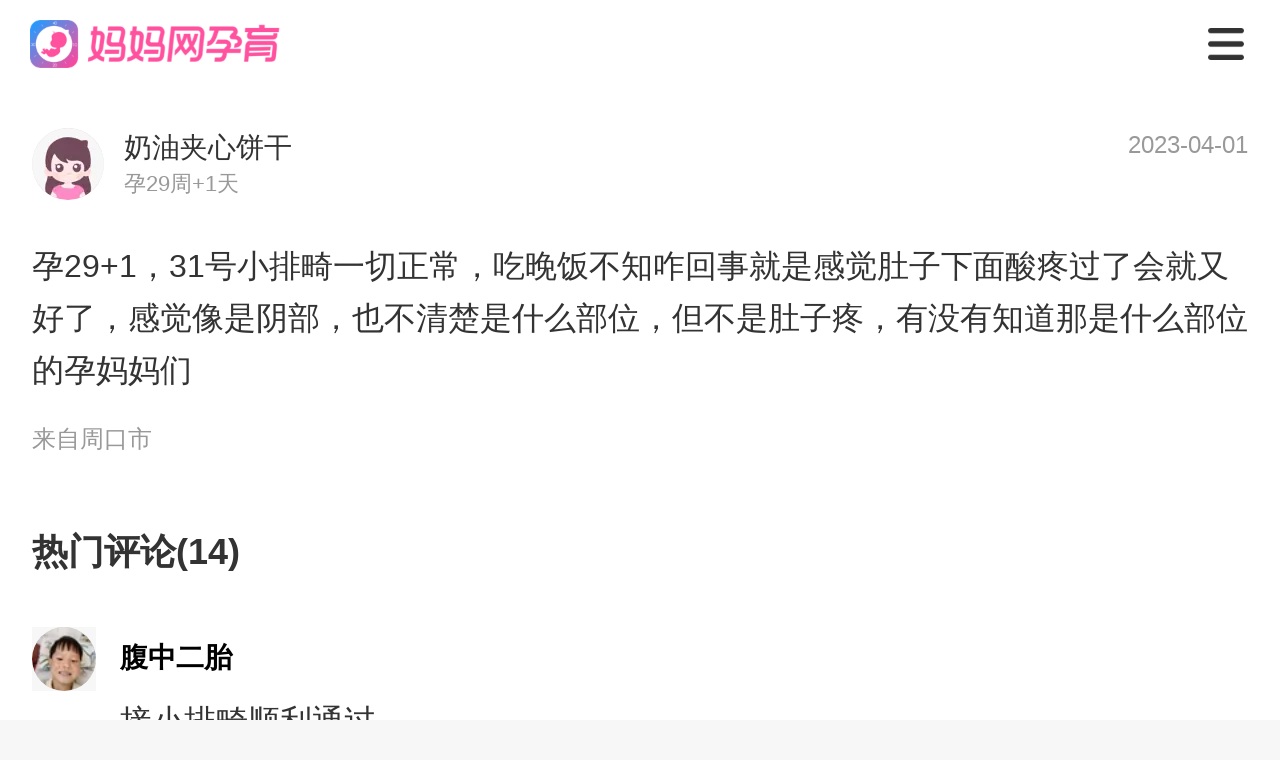

--- FILE ---
content_type: text/html; charset=utf-8
request_url: http://m.mama.cn/q/ask/95870394
body_size: 20111
content:
<!doctype html>
<html data-n-head-ssr>
  <head >
    <meta data-n-head="ssr" charset="utf-8"><meta data-n-head="ssr" name="viewport" content="width=750, user-scalable=no, viewport-fit=cover"><meta data-n-head="ssr" name="theme-color" content="#ffffff"><meta data-n-head="ssr" http-equiv="X-UA-Compatible" content="IE=edge,chrome=1"><meta data-n-head="ssr" name="renderer" content="webkit"><meta data-n-head="ssr" data-hid="description" name="description" content="孕29+1，31号小排畸一切正常，吃晚饭不知咋回事就是感觉肚子下面酸疼过了会就又..."><meta data-n-head="ssr" data-hid="keywords" name="keywords" content="妈妈网轻聊"><title>孕29+1，31号小排畸一切正常，吃晚饭不知咋回事_妈妈网孕育社区_国内火爆的女人社区_妈妈网</title><base href="/q/"><script data-n-head="ssr" src="https://hm.baidu.com/hm.js?f2babe867b10ece0ff53079ad6c04981"></script><script data-n-head="ssr" src="https://hm.baidu.com/hm.js?fe588554f6a8bf7c586e0eea4ca7eca9"></script><link rel="preload" href="https://static.cdnmama.com/lightpost-wap-ssr/2e1a1ca.js" as="script"><link rel="preload" href="https://static.cdnmama.com/lightpost-wap-ssr/ecb37af.js" as="script"><link rel="preload" href="https://static.cdnmama.com/lightpost-wap-ssr/css/d726fc7.css" as="style"><link rel="preload" href="https://static.cdnmama.com/lightpost-wap-ssr/8ea015b.js" as="script"><link rel="preload" href="https://static.cdnmama.com/lightpost-wap-ssr/css/d24f2bf.css" as="style"><link rel="preload" href="https://static.cdnmama.com/lightpost-wap-ssr/3949b5e.js" as="script"><link rel="preload" href="https://static.cdnmama.com/lightpost-wap-ssr/css/5e99375.css" as="style"><link rel="preload" href="https://static.cdnmama.com/lightpost-wap-ssr/6611273.js" as="script"><link rel="preload" href="https://static.cdnmama.com/lightpost-wap-ssr/8e2593a.js" as="script"><link rel="preload" href="https://static.cdnmama.com/lightpost-wap-ssr/css/339e178.css" as="style"><link rel="preload" href="https://static.cdnmama.com/lightpost-wap-ssr/4eaaec3.js" as="script"><link rel="stylesheet" href="https://static.cdnmama.com/lightpost-wap-ssr/css/d726fc7.css"><link rel="stylesheet" href="https://static.cdnmama.com/lightpost-wap-ssr/css/d24f2bf.css"><link rel="stylesheet" href="https://static.cdnmama.com/lightpost-wap-ssr/css/5e99375.css"><link rel="stylesheet" href="https://static.cdnmama.com/lightpost-wap-ssr/css/339e178.css">
  </head>
  <body >
    <div data-server-rendered="true" id="__mama"><!----><div id="__layout"><div class="nav" data-v-5f02e020><div class="top-fixed" data-v-5f02e020><nav class="m-nav" data-v-7860219a data-v-5f02e020><a href="https://m.mama.cn" class="link-home" data-v-7860219a><div class="van-image" style="width:250px;height:48px;" data-v-7860219a><img src="https://static.cdnmama.com/lightpost-wap-ssr/img/nav-logo.3386478.png" alt="妈妈网孕育" class="van-image__img"><div class="van-image__loading"><i class="van-icon van-icon-photo van-image__loading-icon"><!----></i></div></div></a> <div class="icon-menu" data-v-7860219a></div> <!----> <div class="menu-list pv" data-v-7860219a><a href="https://m.mama.cn" class="menu-item" data-v-7860219a>首页</a> <a href="https://m.mama.cn/q/" class="menu-item active" data-v-7860219a>社区</a> <a href="https://m.mama.cn/ask/" class="menu-item" data-v-7860219a>问答</a> <a href="https://papi.mama.cn/wap/sharecommon/open.php?type=666&url=https://m.mama.com/q/" class="menu-item" data-v-7860219a>下载APP</a></div></nav></div> <div class="perch" data-v-5f02e020></div> <section class="content" data-v-5f02e020><div class="m-pullup" data-v-10777771 data-v-c4d34e8a data-v-5f02e020><div class="pullup-list" data-v-10777771><div class="topic-page" data-v-10777771 data-v-c4d34e8a><section class="post-text-model" data-v-3a142fe6 data-v-c4d34e8a><!----> <div class="post-head" data-v-3a142fe6><div class="post-head__user" data-v-3a142fe6><div class="m-image user-avatar vue-awesome-image" data-v-1837e4b6 data-v-3a142fe6><div class="_image-background_18kuj_12"><div class="m-image-loading" data-v-1837e4b6><svg t="1655177107838" viewBox="0 0 1097 1024" version="1.1" xmlns="http://www.w3.org/2000/svg" p-id="4727" width="64" height="64" class="m-image-loading-icon" data-v-1837e4b6><path d="M365.714286 329.142857q0 45.714286-32 77.714286t-77.714286 32-77.714286-32-32-77.714286 32-77.714286 77.714286-32 77.714286 32 32 77.714286z m585.142857 219.428572v256H146.285714v-109.714286l182.857143-182.857143 91.428572 91.428571 292.571428-292.571428z m54.857143-402.285715H91.428571q-7.428571 0-12.857142 5.428572T73.142857 164.571429v694.857142q0 7.428571 5.428572 12.857143t12.857142 5.428572h914.285715q7.428571 0 12.857143-5.428572t5.428571-12.857143V164.571429q0-7.428571-5.428571-12.857143T1005.714286 146.285714z m91.428571 18.285715v694.857142q0 37.714286-26.857143 64.571429t-64.571428 26.857143H91.428571q-37.714286 0-64.571428-26.857143T0 859.428571V164.571429q0-37.714286 26.857143-64.571429t64.571428-26.857143h914.285715q37.714286 0 64.571428 26.857143t26.857143 64.571429z" p-id="4728" fill="#dcdee0" data-v-1837e4b6></path></svg></div></div><div class="_image-placeholder-wrapper_18kuj_19"><img data-type="placeholder" importance="high" width="72" height="72" data-srcset="https://avatar.mama.cn/100/96/66/08_avatar_middle.jpg?imageView2/2/interlace/1/q/75/ignore-error/1/w/24/h/24/" onload="this.classList.add(&quot;_placeholder-loaded_18kuj_30&quot;);" class="_image-placeholder_18kuj_19" style="opacity:0;transition-duration:1s;"></div><picture><source srcset="https://avatar.mama.cn/100/96/66/08_avatar_middle.jpg?imageView2/2/interlace/1/q/75/ignore-error/1/format/webp/w/72/h/72/" type="image/webp"><img data-type="image" importance="auto" width="72" height="72" data-srcset="https://avatar.mama.cn/100/96/66/08_avatar_middle.jpg?imageView2/2/interlace/1/q/75/ignore-error/1/w/72/h/72/" onload="this.classList.add(&quot;_image-loaded_18kuj_47&quot;);" class="_image_18kuj_12" style="opacity:0;transition-duration:1s;"></picture><!----></div> <div class="user-info" data-v-3a142fe6><div class="user-name" data-v-3a142fe6>
                    奶油夹心饼干
                </div> <div class="bb-name" data-v-3a142fe6>
                    孕29周+1天
                </div></div></div> <div class="post-head__time" data-v-3a142fe6>
            
        </div></div> <div class="post-body" data-v-3a142fe6><!----> <div class="post-body__content" data-v-3a142fe6>孕29+1，31号小排畸一切正常，吃晚饭不知咋回事就是感觉肚子下面酸疼过了会就又好了，感觉像是阴部，也不清楚是什么部位，但不是肚子疼，有没有知道那是什么部位的孕妈妈们</div> <!----> <!----> <!----></div> <div class="post-record" data-v-3a142fe6><span data-v-3a142fe6>来自周口市</span></div> <!----></section> <section class="lightpost-wrapper" data-v-70cf98a2 data-v-c4d34e8a><div class="lightpost-title" data-v-70cf98a2><span data-v-70cf98a2>热门评论(14)</span></div> <div class="lightpost-list" data-v-70cf98a2> <section class="lightpost-comment-item" data-v-57ac52fb data-v-70cf98a2><div class="comment-avatar" data-v-57ac52fb><div class="m-image comment-avatar-img vue-awesome-image" data-v-1837e4b6 data-v-57ac52fb><div class="_image-background_18kuj_12"><div class="m-image-loading" data-v-1837e4b6><svg t="1655177107838" viewBox="0 0 1097 1024" version="1.1" xmlns="http://www.w3.org/2000/svg" p-id="4727" width="64" height="64" class="m-image-loading-icon" data-v-1837e4b6><path d="M365.714286 329.142857q0 45.714286-32 77.714286t-77.714286 32-77.714286-32-32-77.714286 32-77.714286 77.714286-32 77.714286 32 32 77.714286z m585.142857 219.428572v256H146.285714v-109.714286l182.857143-182.857143 91.428572 91.428571 292.571428-292.571428z m54.857143-402.285715H91.428571q-7.428571 0-12.857142 5.428572T73.142857 164.571429v694.857142q0 7.428571 5.428572 12.857143t12.857142 5.428572h914.285715q7.428571 0 12.857143-5.428572t5.428571-12.857143V164.571429q0-7.428571-5.428571-12.857143T1005.714286 146.285714z m91.428571 18.285715v694.857142q0 37.714286-26.857143 64.571429t-64.571428 26.857143H91.428571q-37.714286 0-64.571428-26.857143T0 859.428571V164.571429q0-37.714286 26.857143-64.571429t64.571428-26.857143h914.285715q37.714286 0 64.571428 26.857143t26.857143 64.571429z" p-id="4728" fill="#dcdee0" data-v-1837e4b6></path></svg></div></div><div class="_image-placeholder-wrapper_18kuj_19"><img data-type="placeholder" importance="high" width="64" height="64" data-srcset="https://avatar.mama.cn/063/74/70/72_avatar_small.jpg?imageView2/2/interlace/1/q/75/ignore-error/1/w/21.333333333333332/h/21.333333333333332/" onload="this.classList.add(&quot;_placeholder-loaded_18kuj_30&quot;);" class="_image-placeholder_18kuj_19" style="opacity:0;transition-duration:1s;"></div><picture><source srcset="https://avatar.mama.cn/063/74/70/72_avatar_small.jpg?imageView2/2/interlace/1/q/75/ignore-error/1/format/webp/w/64/h/64/" type="image/webp"><img data-type="image" importance="auto" width="64" height="64" data-srcset="https://avatar.mama.cn/063/74/70/72_avatar_small.jpg?imageView2/2/interlace/1/q/75/ignore-error/1/w/64/h/64/" onload="this.classList.add(&quot;_image-loaded_18kuj_47&quot;);" class="_image_18kuj_12" style="opacity:0;transition-duration:1s;"></picture><!----></div></div> <div class="comment-content" data-v-57ac52fb><div class="comment-content-name" data-v-57ac52fb><span data-v-57ac52fb>腹中二胎</span> <!----></div> <div class="comment-content-text" data-v-57ac52fb><span data-v-57ac52fb>接小排畸顺利通过</span></div> <!----> <div class="comment-content-time" data-v-57ac52fb><div class="comment-time" data-v-57ac52fb><span data-v-57ac52fb>2023-04-24 05:16:30</span> <span data-v-57ac52fb> · 来自德州市</span></div> <div class="comment-action" data-v-57ac52fb><div class="action-item" data-v-57ac52fb><span class="action-item-icon" style="background-image:url([data-uri]);" data-v-57ac52fb></span> <span data-v-57ac52fb></span></div><div class="action-item" data-v-57ac52fb><span class="action-item-icon" style="background-image:url(https://static.cdnmama.com/lightpost-wap-ssr/img/icon-zan.4ada938.png);" data-v-57ac52fb></span> <span data-v-57ac52fb>1</span></div></div></div> <!----></div></section><section class="lightpost-comment-item" data-v-57ac52fb data-v-70cf98a2><div class="comment-avatar" data-v-57ac52fb><div class="m-image comment-avatar-img vue-awesome-image" data-v-1837e4b6 data-v-57ac52fb><div class="_image-background_18kuj_12"><div class="m-image-loading" data-v-1837e4b6><svg t="1655177107838" viewBox="0 0 1097 1024" version="1.1" xmlns="http://www.w3.org/2000/svg" p-id="4727" width="64" height="64" class="m-image-loading-icon" data-v-1837e4b6><path d="M365.714286 329.142857q0 45.714286-32 77.714286t-77.714286 32-77.714286-32-32-77.714286 32-77.714286 77.714286-32 77.714286 32 32 77.714286z m585.142857 219.428572v256H146.285714v-109.714286l182.857143-182.857143 91.428572 91.428571 292.571428-292.571428z m54.857143-402.285715H91.428571q-7.428571 0-12.857142 5.428572T73.142857 164.571429v694.857142q0 7.428571 5.428572 12.857143t12.857142 5.428572h914.285715q7.428571 0 12.857143-5.428572t5.428571-12.857143V164.571429q0-7.428571-5.428571-12.857143T1005.714286 146.285714z m91.428571 18.285715v694.857142q0 37.714286-26.857143 64.571429t-64.571428 26.857143H91.428571q-37.714286 0-64.571428-26.857143T0 859.428571V164.571429q0-37.714286 26.857143-64.571429t64.571428-26.857143h914.285715q37.714286 0 64.571428 26.857143t26.857143 64.571429z" p-id="4728" fill="#dcdee0" data-v-1837e4b6></path></svg></div></div><div class="_image-placeholder-wrapper_18kuj_19"><img data-type="placeholder" importance="high" width="64" height="64" data-srcset="https://avatar.mama.cn/109/92/92/72_avatar_small.jpg?imageView2/2/interlace/1/q/75/ignore-error/1/w/21.333333333333332/h/21.333333333333332/" onload="this.classList.add(&quot;_placeholder-loaded_18kuj_30&quot;);" class="_image-placeholder_18kuj_19" style="opacity:0;transition-duration:1s;"></div><picture><source srcset="https://avatar.mama.cn/109/92/92/72_avatar_small.jpg?imageView2/2/interlace/1/q/75/ignore-error/1/format/webp/w/64/h/64/" type="image/webp"><img data-type="image" importance="auto" width="64" height="64" data-srcset="https://avatar.mama.cn/109/92/92/72_avatar_small.jpg?imageView2/2/interlace/1/q/75/ignore-error/1/w/64/h/64/" onload="this.classList.add(&quot;_image-loaded_18kuj_47&quot;);" class="_image_18kuj_12" style="opacity:0;transition-duration:1s;"></picture><!----></div></div> <div class="comment-content" data-v-57ac52fb><div class="comment-content-name" data-v-57ac52fb><span data-v-57ac52fb>宝宝小兔子妈妈</span> <!----></div> <div class="comment-content-text" data-v-57ac52fb><span data-v-57ac52fb>诚接小排畸顺利通过，宝宝宫内发育健康，产检一路绿灯，宝宝健康平安足月出生。</span></div> <!----> <div class="comment-content-time" data-v-57ac52fb><div class="comment-time" data-v-57ac52fb><span data-v-57ac52fb>2023-04-16 08:54:34</span> <span data-v-57ac52fb> · 来自济南市</span></div> <div class="comment-action" data-v-57ac52fb><div class="action-item" data-v-57ac52fb><span class="action-item-icon" style="background-image:url([data-uri]);" data-v-57ac52fb></span> <span data-v-57ac52fb></span></div><div class="action-item" data-v-57ac52fb><span class="action-item-icon" style="background-image:url(https://static.cdnmama.com/lightpost-wap-ssr/img/icon-zan.4ada938.png);" data-v-57ac52fb></span> <span data-v-57ac52fb>1</span></div></div></div> <!----></div></section><section class="lightpost-comment-item" data-v-57ac52fb data-v-70cf98a2><div class="comment-avatar" data-v-57ac52fb><div class="m-image comment-avatar-img vue-awesome-image" data-v-1837e4b6 data-v-57ac52fb><div class="_image-background_18kuj_12"><div class="m-image-loading" data-v-1837e4b6><svg t="1655177107838" viewBox="0 0 1097 1024" version="1.1" xmlns="http://www.w3.org/2000/svg" p-id="4727" width="64" height="64" class="m-image-loading-icon" data-v-1837e4b6><path d="M365.714286 329.142857q0 45.714286-32 77.714286t-77.714286 32-77.714286-32-32-77.714286 32-77.714286 77.714286-32 77.714286 32 32 77.714286z m585.142857 219.428572v256H146.285714v-109.714286l182.857143-182.857143 91.428572 91.428571 292.571428-292.571428z m54.857143-402.285715H91.428571q-7.428571 0-12.857142 5.428572T73.142857 164.571429v694.857142q0 7.428571 5.428572 12.857143t12.857142 5.428572h914.285715q7.428571 0 12.857143-5.428572t5.428571-12.857143V164.571429q0-7.428571-5.428571-12.857143T1005.714286 146.285714z m91.428571 18.285715v694.857142q0 37.714286-26.857143 64.571429t-64.571428 26.857143H91.428571q-37.714286 0-64.571428-26.857143T0 859.428571V164.571429q0-37.714286 26.857143-64.571429t64.571428-26.857143h914.285715q37.714286 0 64.571428 26.857143t26.857143 64.571429z" p-id="4728" fill="#dcdee0" data-v-1837e4b6></path></svg></div></div><div class="_image-placeholder-wrapper_18kuj_19"><img data-type="placeholder" importance="high" width="64" height="64" data-srcset="https://avatar.mama.cn/119/53/45/25_avatar_small.jpg?imageView2/2/interlace/1/q/75/ignore-error/1/w/21.333333333333332/h/21.333333333333332/" onload="this.classList.add(&quot;_placeholder-loaded_18kuj_30&quot;);" class="_image-placeholder_18kuj_19" style="opacity:0;transition-duration:1s;"></div><picture><source srcset="https://avatar.mama.cn/119/53/45/25_avatar_small.jpg?imageView2/2/interlace/1/q/75/ignore-error/1/format/webp/w/64/h/64/" type="image/webp"><img data-type="image" importance="auto" width="64" height="64" data-srcset="https://avatar.mama.cn/119/53/45/25_avatar_small.jpg?imageView2/2/interlace/1/q/75/ignore-error/1/w/64/h/64/" onload="this.classList.add(&quot;_image-loaded_18kuj_47&quot;);" class="_image_18kuj_12" style="opacity:0;transition-duration:1s;"></picture><!----></div></div> <div class="comment-content" data-v-57ac52fb><div class="comment-content-name" data-v-57ac52fb><span data-v-57ac52fb>微微一笑2</span> <!----></div> <div class="comment-content-text" data-v-57ac52fb><span data-v-57ac52fb>诚接小排畸顺利通过，宝宝宫内发育健康，产检一路绿灯，宝宝健康平安足月出生。</span></div> <!----> <div class="comment-content-time" data-v-57ac52fb><div class="comment-time" data-v-57ac52fb><span data-v-57ac52fb>2023-04-07 14:53:48</span> <span data-v-57ac52fb> · 来自金华市</span></div> <div class="comment-action" data-v-57ac52fb><div class="action-item" data-v-57ac52fb><span class="action-item-icon" style="background-image:url([data-uri]);" data-v-57ac52fb></span> <span data-v-57ac52fb></span></div><div class="action-item" data-v-57ac52fb><span class="action-item-icon" style="background-image:url(https://static.cdnmama.com/lightpost-wap-ssr/img/icon-zan.4ada938.png);" data-v-57ac52fb></span> <span data-v-57ac52fb>1</span></div></div></div> <!----></div></section><section class="lightpost-comment-item" data-v-57ac52fb data-v-70cf98a2><div class="comment-avatar" data-v-57ac52fb><div class="m-image comment-avatar-img vue-awesome-image" data-v-1837e4b6 data-v-57ac52fb><div class="_image-background_18kuj_12"><div class="m-image-loading" data-v-1837e4b6><svg t="1655177107838" viewBox="0 0 1097 1024" version="1.1" xmlns="http://www.w3.org/2000/svg" p-id="4727" width="64" height="64" class="m-image-loading-icon" data-v-1837e4b6><path d="M365.714286 329.142857q0 45.714286-32 77.714286t-77.714286 32-77.714286-32-32-77.714286 32-77.714286 77.714286-32 77.714286 32 32 77.714286z m585.142857 219.428572v256H146.285714v-109.714286l182.857143-182.857143 91.428572 91.428571 292.571428-292.571428z m54.857143-402.285715H91.428571q-7.428571 0-12.857142 5.428572T73.142857 164.571429v694.857142q0 7.428571 5.428572 12.857143t12.857142 5.428572h914.285715q7.428571 0 12.857143-5.428572t5.428571-12.857143V164.571429q0-7.428571-5.428571-12.857143T1005.714286 146.285714z m91.428571 18.285715v694.857142q0 37.714286-26.857143 64.571429t-64.571428 26.857143H91.428571q-37.714286 0-64.571428-26.857143T0 859.428571V164.571429q0-37.714286 26.857143-64.571429t64.571428-26.857143h914.285715q37.714286 0 64.571428 26.857143t26.857143 64.571429z" p-id="4728" fill="#dcdee0" data-v-1837e4b6></path></svg></div></div><div class="_image-placeholder-wrapper_18kuj_19"><img data-type="placeholder" importance="high" width="64" height="64" data-srcset="https://avatar.mama.cn/071/80/57/10_avatar_small.jpg?imageView2/2/interlace/1/q/75/ignore-error/1/w/21.333333333333332/h/21.333333333333332/" onload="this.classList.add(&quot;_placeholder-loaded_18kuj_30&quot;);" class="_image-placeholder_18kuj_19" style="opacity:0;transition-duration:1s;"></div><picture><source srcset="https://avatar.mama.cn/071/80/57/10_avatar_small.jpg?imageView2/2/interlace/1/q/75/ignore-error/1/format/webp/w/64/h/64/" type="image/webp"><img data-type="image" importance="auto" width="64" height="64" data-srcset="https://avatar.mama.cn/071/80/57/10_avatar_small.jpg?imageView2/2/interlace/1/q/75/ignore-error/1/w/64/h/64/" onload="this.classList.add(&quot;_image-loaded_18kuj_47&quot;);" class="_image_18kuj_12" style="opacity:0;transition-duration:1s;"></picture><!----></div></div> <div class="comment-content" data-v-57ac52fb><div class="comment-content-name" data-v-57ac52fb><span data-v-57ac52fb>果果奶茶</span> <!----></div> <div class="comment-content-text" data-v-57ac52fb><span data-v-57ac52fb>这么多人该就是这宝长的比较快的吧，所以可能就会有些轻微的不舒服。</span></div> <!----> <div class="comment-content-time" data-v-57ac52fb><div class="comment-time" data-v-57ac52fb><span data-v-57ac52fb>2023-04-01 13:45:04</span> <span data-v-57ac52fb> · 来自阳江市</span></div> <div class="comment-action" data-v-57ac52fb><div class="action-item" data-v-57ac52fb><span class="action-item-icon" style="background-image:url([data-uri]);" data-v-57ac52fb></span> <span data-v-57ac52fb></span></div><div class="action-item" data-v-57ac52fb><span class="action-item-icon" style="background-image:url(https://static.cdnmama.com/lightpost-wap-ssr/img/icon-zan.4ada938.png);" data-v-57ac52fb></span> <span data-v-57ac52fb>1</span></div></div></div> <!----></div></section><section class="lightpost-comment-item" data-v-57ac52fb data-v-70cf98a2><div class="comment-avatar" data-v-57ac52fb><div class="m-image comment-avatar-img vue-awesome-image" data-v-1837e4b6 data-v-57ac52fb><div class="_image-background_18kuj_12"><div class="m-image-loading" data-v-1837e4b6><svg t="1655177107838" viewBox="0 0 1097 1024" version="1.1" xmlns="http://www.w3.org/2000/svg" p-id="4727" width="64" height="64" class="m-image-loading-icon" data-v-1837e4b6><path d="M365.714286 329.142857q0 45.714286-32 77.714286t-77.714286 32-77.714286-32-32-77.714286 32-77.714286 77.714286-32 77.714286 32 32 77.714286z m585.142857 219.428572v256H146.285714v-109.714286l182.857143-182.857143 91.428572 91.428571 292.571428-292.571428z m54.857143-402.285715H91.428571q-7.428571 0-12.857142 5.428572T73.142857 164.571429v694.857142q0 7.428571 5.428572 12.857143t12.857142 5.428572h914.285715q7.428571 0 12.857143-5.428572t5.428571-12.857143V164.571429q0-7.428571-5.428571-12.857143T1005.714286 146.285714z m91.428571 18.285715v694.857142q0 37.714286-26.857143 64.571429t-64.571428 26.857143H91.428571q-37.714286 0-64.571428-26.857143T0 859.428571V164.571429q0-37.714286 26.857143-64.571429t64.571428-26.857143h914.285715q37.714286 0 64.571428 26.857143t26.857143 64.571429z" p-id="4728" fill="#dcdee0" data-v-1837e4b6></path></svg></div></div><div class="_image-placeholder-wrapper_18kuj_19"><img data-type="placeholder" importance="high" width="64" height="64" data-srcset="https://avatar.mama.cn/106/56/87/89_avatar_small.jpg?imageView2/2/interlace/1/q/75/ignore-error/1/w/21.333333333333332/h/21.333333333333332/" onload="this.classList.add(&quot;_placeholder-loaded_18kuj_30&quot;);" class="_image-placeholder_18kuj_19" style="opacity:0;transition-duration:1s;"></div><picture><source srcset="https://avatar.mama.cn/106/56/87/89_avatar_small.jpg?imageView2/2/interlace/1/q/75/ignore-error/1/format/webp/w/64/h/64/" type="image/webp"><img data-type="image" importance="auto" width="64" height="64" data-srcset="https://avatar.mama.cn/106/56/87/89_avatar_small.jpg?imageView2/2/interlace/1/q/75/ignore-error/1/w/64/h/64/" onload="this.classList.add(&quot;_image-loaded_18kuj_47&quot;);" class="_image_18kuj_12" style="opacity:0;transition-duration:1s;"></picture><!----></div></div> <div class="comment-content" data-v-57ac52fb><div class="comment-content-name" data-v-57ac52fb><span data-v-57ac52fb>“小石榴”</span> <!----></div> <div class="comment-content-text" data-v-57ac52fb><span data-v-57ac52fb>是耻骨痛，我经常会这样，有的时候痛的迈不开腿，阴部两边都非常痛。</span></div> <!----> <div class="comment-content-time" data-v-57ac52fb><div class="comment-time" data-v-57ac52fb><span data-v-57ac52fb>2023-04-26 14:49:35</span> <span data-v-57ac52fb> · 来自东莞市</span></div> <div class="comment-action" data-v-57ac52fb><div class="action-item" data-v-57ac52fb><span class="action-item-icon" style="background-image:url([data-uri]);" data-v-57ac52fb></span> <span data-v-57ac52fb></span></div><div class="action-item" data-v-57ac52fb><span class="action-item-icon" style="background-image:url(https://static.cdnmama.com/lightpost-wap-ssr/img/icon-zan.4ada938.png);" data-v-57ac52fb></span> <span data-v-57ac52fb>点赞</span></div></div></div> <!----></div></section><section class="lightpost-comment-item" data-v-57ac52fb data-v-70cf98a2><div class="comment-avatar" data-v-57ac52fb><div class="m-image comment-avatar-img vue-awesome-image" data-v-1837e4b6 data-v-57ac52fb><div class="_image-background_18kuj_12"><div class="m-image-loading" data-v-1837e4b6><svg t="1655177107838" viewBox="0 0 1097 1024" version="1.1" xmlns="http://www.w3.org/2000/svg" p-id="4727" width="64" height="64" class="m-image-loading-icon" data-v-1837e4b6><path d="M365.714286 329.142857q0 45.714286-32 77.714286t-77.714286 32-77.714286-32-32-77.714286 32-77.714286 77.714286-32 77.714286 32 32 77.714286z m585.142857 219.428572v256H146.285714v-109.714286l182.857143-182.857143 91.428572 91.428571 292.571428-292.571428z m54.857143-402.285715H91.428571q-7.428571 0-12.857142 5.428572T73.142857 164.571429v694.857142q0 7.428571 5.428572 12.857143t12.857142 5.428572h914.285715q7.428571 0 12.857143-5.428572t5.428571-12.857143V164.571429q0-7.428571-5.428571-12.857143T1005.714286 146.285714z m91.428571 18.285715v694.857142q0 37.714286-26.857143 64.571429t-64.571428 26.857143H91.428571q-37.714286 0-64.571428-26.857143T0 859.428571V164.571429q0-37.714286 26.857143-64.571429t64.571428-26.857143h914.285715q37.714286 0 64.571428 26.857143t26.857143 64.571429z" p-id="4728" fill="#dcdee0" data-v-1837e4b6></path></svg></div></div><div class="_image-placeholder-wrapper_18kuj_19"><img data-type="placeholder" importance="high" width="64" height="64" data-srcset="https://avatar.mama.cn/110/07/91/40_avatar_small.jpg?imageView2/2/interlace/1/q/75/ignore-error/1/w/21.333333333333332/h/21.333333333333332/" onload="this.classList.add(&quot;_placeholder-loaded_18kuj_30&quot;);" class="_image-placeholder_18kuj_19" style="opacity:0;transition-duration:1s;"></div><picture><source srcset="https://avatar.mama.cn/110/07/91/40_avatar_small.jpg?imageView2/2/interlace/1/q/75/ignore-error/1/format/webp/w/64/h/64/" type="image/webp"><img data-type="image" importance="auto" width="64" height="64" data-srcset="https://avatar.mama.cn/110/07/91/40_avatar_small.jpg?imageView2/2/interlace/1/q/75/ignore-error/1/w/64/h/64/" onload="this.classList.add(&quot;_image-loaded_18kuj_47&quot;);" class="_image_18kuj_12" style="opacity:0;transition-duration:1s;"></picture><!----></div></div> <div class="comment-content" data-v-57ac52fb><div class="comment-content-name" data-v-57ac52fb><span data-v-57ac52fb>妈妈网_6q3g7</span> <!----></div> <div class="comment-content-text" data-v-57ac52fb><span data-v-57ac52fb>是耻骨痛</span></div> <!----> <div class="comment-content-time" data-v-57ac52fb><div class="comment-time" data-v-57ac52fb><span data-v-57ac52fb>2023-04-26 13:33:27</span> <span data-v-57ac52fb> · 来自汕头市</span></div> <div class="comment-action" data-v-57ac52fb><div class="action-item" data-v-57ac52fb><span class="action-item-icon" style="background-image:url([data-uri]);" data-v-57ac52fb></span> <span data-v-57ac52fb></span></div><div class="action-item" data-v-57ac52fb><span class="action-item-icon" style="background-image:url(https://static.cdnmama.com/lightpost-wap-ssr/img/icon-zan.4ada938.png);" data-v-57ac52fb></span> <span data-v-57ac52fb>点赞</span></div></div></div> <!----></div></section><section class="lightpost-comment-item" data-v-57ac52fb data-v-70cf98a2><div class="comment-avatar" data-v-57ac52fb><div class="m-image comment-avatar-img vue-awesome-image" data-v-1837e4b6 data-v-57ac52fb><div class="_image-background_18kuj_12"><div class="m-image-loading" data-v-1837e4b6><svg t="1655177107838" viewBox="0 0 1097 1024" version="1.1" xmlns="http://www.w3.org/2000/svg" p-id="4727" width="64" height="64" class="m-image-loading-icon" data-v-1837e4b6><path d="M365.714286 329.142857q0 45.714286-32 77.714286t-77.714286 32-77.714286-32-32-77.714286 32-77.714286 77.714286-32 77.714286 32 32 77.714286z m585.142857 219.428572v256H146.285714v-109.714286l182.857143-182.857143 91.428572 91.428571 292.571428-292.571428z m54.857143-402.285715H91.428571q-7.428571 0-12.857142 5.428572T73.142857 164.571429v694.857142q0 7.428571 5.428572 12.857143t12.857142 5.428572h914.285715q7.428571 0 12.857143-5.428572t5.428571-12.857143V164.571429q0-7.428571-5.428571-12.857143T1005.714286 146.285714z m91.428571 18.285715v694.857142q0 37.714286-26.857143 64.571429t-64.571428 26.857143H91.428571q-37.714286 0-64.571428-26.857143T0 859.428571V164.571429q0-37.714286 26.857143-64.571429t64.571428-26.857143h914.285715q37.714286 0 64.571428 26.857143t26.857143 64.571429z" p-id="4728" fill="#dcdee0" data-v-1837e4b6></path></svg></div></div><div class="_image-placeholder-wrapper_18kuj_19"><img data-type="placeholder" importance="high" width="64" height="64" data-srcset="https://avatar.mama.cn/065/76/18/40_avatar_small.jpg?imageView2/2/interlace/1/q/75/ignore-error/1/w/21.333333333333332/h/21.333333333333332/" onload="this.classList.add(&quot;_placeholder-loaded_18kuj_30&quot;);" class="_image-placeholder_18kuj_19" style="opacity:0;transition-duration:1s;"></div><picture><source srcset="https://avatar.mama.cn/065/76/18/40_avatar_small.jpg?imageView2/2/interlace/1/q/75/ignore-error/1/format/webp/w/64/h/64/" type="image/webp"><img data-type="image" importance="auto" width="64" height="64" data-srcset="https://avatar.mama.cn/065/76/18/40_avatar_small.jpg?imageView2/2/interlace/1/q/75/ignore-error/1/w/64/h/64/" onload="this.classList.add(&quot;_image-loaded_18kuj_47&quot;);" class="_image_18kuj_12" style="opacity:0;transition-duration:1s;"></picture><!----></div></div> <div class="comment-content" data-v-57ac52fb><div class="comment-content-name" data-v-57ac52fb><span data-v-57ac52fb>美美的汤圆妈妈</span> <!----></div> <div class="comment-content-text" data-v-57ac52fb><span data-v-57ac52fb>是不是耻骨痛，我现在走快了也会有点疼。</span></div> <!----> <div class="comment-content-time" data-v-57ac52fb><div class="comment-time" data-v-57ac52fb><span data-v-57ac52fb>2023-04-03 21:46:07</span> <span data-v-57ac52fb> · 来自揭阳市</span></div> <div class="comment-action" data-v-57ac52fb><div class="action-item" data-v-57ac52fb><span class="action-item-icon" style="background-image:url([data-uri]);" data-v-57ac52fb></span> <span data-v-57ac52fb></span></div><div class="action-item" data-v-57ac52fb><span class="action-item-icon" style="background-image:url(https://static.cdnmama.com/lightpost-wap-ssr/img/icon-zan.4ada938.png);" data-v-57ac52fb></span> <span data-v-57ac52fb>点赞</span></div></div></div> <!----></div></section><section class="lightpost-comment-item" data-v-57ac52fb data-v-70cf98a2><div class="comment-avatar" data-v-57ac52fb><div class="m-image comment-avatar-img vue-awesome-image" data-v-1837e4b6 data-v-57ac52fb><div class="_image-background_18kuj_12"><div class="m-image-loading" data-v-1837e4b6><svg t="1655177107838" viewBox="0 0 1097 1024" version="1.1" xmlns="http://www.w3.org/2000/svg" p-id="4727" width="64" height="64" class="m-image-loading-icon" data-v-1837e4b6><path d="M365.714286 329.142857q0 45.714286-32 77.714286t-77.714286 32-77.714286-32-32-77.714286 32-77.714286 77.714286-32 77.714286 32 32 77.714286z m585.142857 219.428572v256H146.285714v-109.714286l182.857143-182.857143 91.428572 91.428571 292.571428-292.571428z m54.857143-402.285715H91.428571q-7.428571 0-12.857142 5.428572T73.142857 164.571429v694.857142q0 7.428571 5.428572 12.857143t12.857142 5.428572h914.285715q7.428571 0 12.857143-5.428572t5.428571-12.857143V164.571429q0-7.428571-5.428571-12.857143T1005.714286 146.285714z m91.428571 18.285715v694.857142q0 37.714286-26.857143 64.571429t-64.571428 26.857143H91.428571q-37.714286 0-64.571428-26.857143T0 859.428571V164.571429q0-37.714286 26.857143-64.571429t64.571428-26.857143h914.285715q37.714286 0 64.571428 26.857143t26.857143 64.571429z" p-id="4728" fill="#dcdee0" data-v-1837e4b6></path></svg></div></div><div class="_image-placeholder-wrapper_18kuj_19"><img data-type="placeholder" importance="high" width="64" height="64" data-srcset="https://avatar.mama.cn/087/26/14/23_avatar_small.jpg?imageView2/2/interlace/1/q/75/ignore-error/1/w/21.333333333333332/h/21.333333333333332/" onload="this.classList.add(&quot;_placeholder-loaded_18kuj_30&quot;);" class="_image-placeholder_18kuj_19" style="opacity:0;transition-duration:1s;"></div><picture><source srcset="https://avatar.mama.cn/087/26/14/23_avatar_small.jpg?imageView2/2/interlace/1/q/75/ignore-error/1/format/webp/w/64/h/64/" type="image/webp"><img data-type="image" importance="auto" width="64" height="64" data-srcset="https://avatar.mama.cn/087/26/14/23_avatar_small.jpg?imageView2/2/interlace/1/q/75/ignore-error/1/w/64/h/64/" onload="this.classList.add(&quot;_image-loaded_18kuj_47&quot;);" class="_image_18kuj_12" style="opacity:0;transition-duration:1s;"></picture><!----></div></div> <div class="comment-content" data-v-57ac52fb><div class="comment-content-name" data-v-57ac52fb><span data-v-57ac52fb>melody俏妈</span> <!----></div> <div class="comment-content-text" data-v-57ac52fb><span data-v-57ac52fb>应该还是会的，如果发现异常的话，那么最好就是能够去医院看看。</span></div> <!----> <div class="comment-content-time" data-v-57ac52fb><div class="comment-time" data-v-57ac52fb><span data-v-57ac52fb>2023-04-01 12:41:04</span> <span data-v-57ac52fb> · 来自广州市</span></div> <div class="comment-action" data-v-57ac52fb><div class="action-item" data-v-57ac52fb><span class="action-item-icon" style="background-image:url([data-uri]);" data-v-57ac52fb></span> <span data-v-57ac52fb></span></div><div class="action-item" data-v-57ac52fb><span class="action-item-icon" style="background-image:url(https://static.cdnmama.com/lightpost-wap-ssr/img/icon-zan.4ada938.png);" data-v-57ac52fb></span> <span data-v-57ac52fb>点赞</span></div></div></div> <!----></div></section><section class="lightpost-comment-item" data-v-57ac52fb data-v-70cf98a2><div class="comment-avatar" data-v-57ac52fb><div class="m-image comment-avatar-img vue-awesome-image" data-v-1837e4b6 data-v-57ac52fb><div class="_image-background_18kuj_12"><div class="m-image-loading" data-v-1837e4b6><svg t="1655177107838" viewBox="0 0 1097 1024" version="1.1" xmlns="http://www.w3.org/2000/svg" p-id="4727" width="64" height="64" class="m-image-loading-icon" data-v-1837e4b6><path d="M365.714286 329.142857q0 45.714286-32 77.714286t-77.714286 32-77.714286-32-32-77.714286 32-77.714286 77.714286-32 77.714286 32 32 77.714286z m585.142857 219.428572v256H146.285714v-109.714286l182.857143-182.857143 91.428572 91.428571 292.571428-292.571428z m54.857143-402.285715H91.428571q-7.428571 0-12.857142 5.428572T73.142857 164.571429v694.857142q0 7.428571 5.428572 12.857143t12.857142 5.428572h914.285715q7.428571 0 12.857143-5.428572t5.428571-12.857143V164.571429q0-7.428571-5.428571-12.857143T1005.714286 146.285714z m91.428571 18.285715v694.857142q0 37.714286-26.857143 64.571429t-64.571428 26.857143H91.428571q-37.714286 0-64.571428-26.857143T0 859.428571V164.571429q0-37.714286 26.857143-64.571429t64.571428-26.857143h914.285715q37.714286 0 64.571428 26.857143t26.857143 64.571429z" p-id="4728" fill="#dcdee0" data-v-1837e4b6></path></svg></div></div><div class="_image-placeholder-wrapper_18kuj_19"><img data-type="placeholder" importance="high" width="64" height="64" data-srcset="https://avatar.mama.cn/066/00/58/16_avatar_small.jpg?imageView2/2/interlace/1/q/75/ignore-error/1/w/21.333333333333332/h/21.333333333333332/" onload="this.classList.add(&quot;_placeholder-loaded_18kuj_30&quot;);" class="_image-placeholder_18kuj_19" style="opacity:0;transition-duration:1s;"></div><picture><source srcset="https://avatar.mama.cn/066/00/58/16_avatar_small.jpg?imageView2/2/interlace/1/q/75/ignore-error/1/format/webp/w/64/h/64/" type="image/webp"><img data-type="image" importance="auto" width="64" height="64" data-srcset="https://avatar.mama.cn/066/00/58/16_avatar_small.jpg?imageView2/2/interlace/1/q/75/ignore-error/1/w/64/h/64/" onload="this.classList.add(&quot;_image-loaded_18kuj_47&quot;);" class="_image_18kuj_12" style="opacity:0;transition-duration:1s;"></picture><!----></div></div> <div class="comment-content" data-v-57ac52fb><div class="comment-content-name" data-v-57ac52fb><span data-v-57ac52fb>yiall宝贝</span> <!----></div> <div class="comment-content-text" data-v-57ac52fb><span data-v-57ac52fb>这个当然也要考虑，就是多注意休息的，有些是有假性宫缩的表现的。</span></div> <!----> <div class="comment-content-time" data-v-57ac52fb><div class="comment-time" data-v-57ac52fb><span data-v-57ac52fb>2023-04-01 11:58:19</span> <span data-v-57ac52fb> · 来自宁德市</span></div> <div class="comment-action" data-v-57ac52fb><div class="action-item" data-v-57ac52fb><span class="action-item-icon" style="background-image:url([data-uri]);" data-v-57ac52fb></span> <span data-v-57ac52fb></span></div><div class="action-item" data-v-57ac52fb><span class="action-item-icon" style="background-image:url(https://static.cdnmama.com/lightpost-wap-ssr/img/icon-zan.4ada938.png);" data-v-57ac52fb></span> <span data-v-57ac52fb>点赞</span></div></div></div> <!----></div></section><section class="lightpost-comment-item" data-v-57ac52fb data-v-70cf98a2><div class="comment-avatar" data-v-57ac52fb><div class="m-image comment-avatar-img vue-awesome-image" data-v-1837e4b6 data-v-57ac52fb><div class="_image-background_18kuj_12"><div class="m-image-loading" data-v-1837e4b6><svg t="1655177107838" viewBox="0 0 1097 1024" version="1.1" xmlns="http://www.w3.org/2000/svg" p-id="4727" width="64" height="64" class="m-image-loading-icon" data-v-1837e4b6><path d="M365.714286 329.142857q0 45.714286-32 77.714286t-77.714286 32-77.714286-32-32-77.714286 32-77.714286 77.714286-32 77.714286 32 32 77.714286z m585.142857 219.428572v256H146.285714v-109.714286l182.857143-182.857143 91.428572 91.428571 292.571428-292.571428z m54.857143-402.285715H91.428571q-7.428571 0-12.857142 5.428572T73.142857 164.571429v694.857142q0 7.428571 5.428572 12.857143t12.857142 5.428572h914.285715q7.428571 0 12.857143-5.428572t5.428571-12.857143V164.571429q0-7.428571-5.428571-12.857143T1005.714286 146.285714z m91.428571 18.285715v694.857142q0 37.714286-26.857143 64.571429t-64.571428 26.857143H91.428571q-37.714286 0-64.571428-26.857143T0 859.428571V164.571429q0-37.714286 26.857143-64.571429t64.571428-26.857143h914.285715q37.714286 0 64.571428 26.857143t26.857143 64.571429z" p-id="4728" fill="#dcdee0" data-v-1837e4b6></path></svg></div></div><div class="_image-placeholder-wrapper_18kuj_19"><img data-type="placeholder" importance="high" width="64" height="64" data-srcset="https://avatar.mama.cn/085/65/47/03_avatar_small.jpg?imageView2/2/interlace/1/q/75/ignore-error/1/w/21.333333333333332/h/21.333333333333332/" onload="this.classList.add(&quot;_placeholder-loaded_18kuj_30&quot;);" class="_image-placeholder_18kuj_19" style="opacity:0;transition-duration:1s;"></div><picture><source srcset="https://avatar.mama.cn/085/65/47/03_avatar_small.jpg?imageView2/2/interlace/1/q/75/ignore-error/1/format/webp/w/64/h/64/" type="image/webp"><img data-type="image" importance="auto" width="64" height="64" data-srcset="https://avatar.mama.cn/085/65/47/03_avatar_small.jpg?imageView2/2/interlace/1/q/75/ignore-error/1/w/64/h/64/" onload="this.classList.add(&quot;_image-loaded_18kuj_47&quot;);" class="_image_18kuj_12" style="opacity:0;transition-duration:1s;"></picture><!----></div></div> <div class="comment-content" data-v-57ac52fb><div class="comment-content-name" data-v-57ac52fb><span data-v-57ac52fb>夏晞儿</span> <!----></div> <div class="comment-content-text" data-v-57ac52fb><span data-v-57ac52fb>应该就是宫缩吧，不严重就没什么关系的，如果很难受的话，你就去看看</span></div> <!----> <div class="comment-content-time" data-v-57ac52fb><div class="comment-time" data-v-57ac52fb><span data-v-57ac52fb>2023-04-01 11:47:36</span> <span data-v-57ac52fb> · 来自重庆市</span></div> <div class="comment-action" data-v-57ac52fb><div class="action-item" data-v-57ac52fb><span class="action-item-icon" style="background-image:url([data-uri]);" data-v-57ac52fb></span> <span data-v-57ac52fb></span></div><div class="action-item" data-v-57ac52fb><span class="action-item-icon" style="background-image:url(https://static.cdnmama.com/lightpost-wap-ssr/img/icon-zan.4ada938.png);" data-v-57ac52fb></span> <span data-v-57ac52fb>点赞</span></div></div></div> <div class="comment-content-reply" data-v-57ac52fb><div class="reply-item" data-v-57ac52fb><span class="reply-username" data-v-57ac52fb>奶油夹心饼干</span> <span class="isowner" data-v-57ac52fb>楼主</span> <!----> <span class="reply-username" data-v-57ac52fb>：</span> <span class="reply-message" data-v-57ac52fb>休息一会就好了，也没疼多久，从来没疼过，上网上查说是耻骨</span> <!----></div> <!----></div></div></section> <div class="comment-more" data-v-70cf98a2><button class="btn-more" data-v-70cf98a2>
                    查看全部14条评论
                </button></div> </div></section> <section class="lightpost-wrapper" data-v-15da4de1 data-v-c4d34e8a><div class="lightpost-title" data-v-15da4de1><span data-v-15da4de1>相关推荐</span></div> <div class="lightpost-list" data-v-15da4de1> <section class="lightpost-item" data-v-45609586 data-v-15da4de1><section class="lightpost-item-top" data-v-45609586><div class="lightpost-userinfo" data-v-45609586><div class="m-image lightpost-userinfo-avatar vue-awesome-image" data-v-1837e4b6 data-v-45609586><div class="_image-background_18kuj_12"><div class="m-image-loading" data-v-1837e4b6><svg t="1655177107838" viewBox="0 0 1097 1024" version="1.1" xmlns="http://www.w3.org/2000/svg" p-id="4727" width="64" height="64" class="m-image-loading-icon" data-v-1837e4b6><path d="M365.714286 329.142857q0 45.714286-32 77.714286t-77.714286 32-77.714286-32-32-77.714286 32-77.714286 77.714286-32 77.714286 32 32 77.714286z m585.142857 219.428572v256H146.285714v-109.714286l182.857143-182.857143 91.428572 91.428571 292.571428-292.571428z m54.857143-402.285715H91.428571q-7.428571 0-12.857142 5.428572T73.142857 164.571429v694.857142q0 7.428571 5.428572 12.857143t12.857142 5.428572h914.285715q7.428571 0 12.857143-5.428572t5.428571-12.857143V164.571429q0-7.428571-5.428571-12.857143T1005.714286 146.285714z m91.428571 18.285715v694.857142q0 37.714286-26.857143 64.571429t-64.571428 26.857143H91.428571q-37.714286 0-64.571428-26.857143T0 859.428571V164.571429q0-37.714286 26.857143-64.571429t64.571428-26.857143h914.285715q37.714286 0 64.571428 26.857143t26.857143 64.571429z" p-id="4728" fill="#dcdee0" data-v-1837e4b6></path></svg></div></div><div class="_image-placeholder-wrapper_18kuj_19"><img data-type="placeholder" importance="high" width="68" height="68" data-srcset="https://avatar.mama.cn/138/79/91/81_avatar_middle.jpg?imageView2/2/interlace/1/q/75/ignore-error/1/w/22.666666666666668/h/22.666666666666668/" onload="this.classList.add(&quot;_placeholder-loaded_18kuj_30&quot;);" class="_image-placeholder_18kuj_19" style="opacity:0;transition-duration:1s;"></div><picture><source srcset="https://avatar.mama.cn/138/79/91/81_avatar_middle.jpg?imageView2/2/interlace/1/q/75/ignore-error/1/format/webp/w/68/h/68/" type="image/webp"><img data-type="image" importance="auto" width="68" height="68" data-srcset="https://avatar.mama.cn/138/79/91/81_avatar_middle.jpg?imageView2/2/interlace/1/q/75/ignore-error/1/w/68/h/68/" onload="this.classList.add(&quot;_image-loaded_18kuj_47&quot;);" class="_image_18kuj_12" style="opacity:0;transition-duration:1s;"></picture><!----></div> <div class="lightpost-userinfo-nickname" data-v-45609586><div class="name" data-v-45609586>
                    宝宝妈妈xi
                </div> <div class="bb-city" data-v-45609586><span class="bb-birthday" data-v-45609586>孕30周+3天</span></div></div></div> <!----></section> <section class="lightpost-item-content" data-v-45609586><div class="content-text" data-v-45609586><span data-v-45609586><a href="/q/topic/101055367" data-v-c4d34e8a>我想问下你们孕晚期的时候吃不吃辣的 我这几天吃辣的吃的有点多孩子会不会有啥事啊</a></span> <!----></div> <!----></section> <section class="lightpost-item-action" data-v-45609586><div class="action-item" data-v-45609586><span class="action-item-icon" style="background-image:url(https://static.cdnmama.com/lightpost-wap-ssr/img/favor-icon.df6e5b9.png);" data-v-45609586></span> <span data-v-45609586>收藏</span></div><div class="action-item" data-v-45609586><span class="action-item-icon" style="background-image:url([data-uri]);" data-v-45609586></span> <span data-v-45609586>10</span></div><div class="action-item" data-v-45609586><span class="action-item-icon" style="background-image:url(https://static.cdnmama.com/lightpost-wap-ssr/img/praise-icon.07cda36.png);" data-v-45609586></span> <span data-v-45609586>1</span></div></section> <!----></section><section class="lightpost-item" data-v-45609586 data-v-15da4de1><section class="lightpost-item-top" data-v-45609586><div class="lightpost-userinfo" data-v-45609586><div class="m-image lightpost-userinfo-avatar vue-awesome-image" data-v-1837e4b6 data-v-45609586><div class="_image-background_18kuj_12"><div class="m-image-loading" data-v-1837e4b6><svg t="1655177107838" viewBox="0 0 1097 1024" version="1.1" xmlns="http://www.w3.org/2000/svg" p-id="4727" width="64" height="64" class="m-image-loading-icon" data-v-1837e4b6><path d="M365.714286 329.142857q0 45.714286-32 77.714286t-77.714286 32-77.714286-32-32-77.714286 32-77.714286 77.714286-32 77.714286 32 32 77.714286z m585.142857 219.428572v256H146.285714v-109.714286l182.857143-182.857143 91.428572 91.428571 292.571428-292.571428z m54.857143-402.285715H91.428571q-7.428571 0-12.857142 5.428572T73.142857 164.571429v694.857142q0 7.428571 5.428572 12.857143t12.857142 5.428572h914.285715q7.428571 0 12.857143-5.428572t5.428571-12.857143V164.571429q0-7.428571-5.428571-12.857143T1005.714286 146.285714z m91.428571 18.285715v694.857142q0 37.714286-26.857143 64.571429t-64.571428 26.857143H91.428571q-37.714286 0-64.571428-26.857143T0 859.428571V164.571429q0-37.714286 26.857143-64.571429t64.571428-26.857143h914.285715q37.714286 0 64.571428 26.857143t26.857143 64.571429z" p-id="4728" fill="#dcdee0" data-v-1837e4b6></path></svg></div></div><div class="_image-placeholder-wrapper_18kuj_19"><img data-type="placeholder" importance="high" width="68" height="68" data-srcset="https://avatar.mama.cn/138/02/90/26_avatar_middle.jpg?imageView2/2/interlace/1/q/75/ignore-error/1/w/22.666666666666668/h/22.666666666666668/" onload="this.classList.add(&quot;_placeholder-loaded_18kuj_30&quot;);" class="_image-placeholder_18kuj_19" style="opacity:0;transition-duration:1s;"></div><picture><source srcset="https://avatar.mama.cn/138/02/90/26_avatar_middle.jpg?imageView2/2/interlace/1/q/75/ignore-error/1/format/webp/w/68/h/68/" type="image/webp"><img data-type="image" importance="auto" width="68" height="68" data-srcset="https://avatar.mama.cn/138/02/90/26_avatar_middle.jpg?imageView2/2/interlace/1/q/75/ignore-error/1/w/68/h/68/" onload="this.classList.add(&quot;_image-loaded_18kuj_47&quot;);" class="_image_18kuj_12" style="opacity:0;transition-duration:1s;"></picture><!----></div> <div class="lightpost-userinfo-nickname" data-v-45609586><div class="name" data-v-45609586>
                    00柚柚柚
                </div> <div class="bb-city" data-v-45609586><span class="bb-birthday" data-v-45609586>孕30周+5天</span></div></div></div> <!----></section> <section class="lightpost-item-content content-single" data-v-45609586><div class="content-text" data-v-45609586><span data-v-45609586><a href="/q/topic/101054802" data-v-2b128d8e>问一下 这是要长纹的节奏吗？</a></span> <!----></div> <section class="lightpost-item-images" data-v-45609586><ul class="content-images img-list" data-v-45609586><li class="image-item" data-v-45609586><div class="m-image image-item-img vue-awesome-image" data-v-1837e4b6 data-v-45609586><div class="_image-background_18kuj_12"><div class="m-image-loading" data-v-1837e4b6><svg t="1655177107838" viewBox="0 0 1097 1024" version="1.1" xmlns="http://www.w3.org/2000/svg" p-id="4727" width="64" height="64" class="m-image-loading-icon" data-v-1837e4b6><path d="M365.714286 329.142857q0 45.714286-32 77.714286t-77.714286 32-77.714286-32-32-77.714286 32-77.714286 77.714286-32 77.714286 32 32 77.714286z m585.142857 219.428572v256H146.285714v-109.714286l182.857143-182.857143 91.428572 91.428571 292.571428-292.571428z m54.857143-402.285715H91.428571q-7.428571 0-12.857142 5.428572T73.142857 164.571429v694.857142q0 7.428571 5.428572 12.857143t12.857142 5.428572h914.285715q7.428571 0 12.857143-5.428572t5.428571-12.857143V164.571429q0-7.428571-5.428571-12.857143T1005.714286 146.285714z m91.428571 18.285715v694.857142q0 37.714286-26.857143 64.571429t-64.571428 26.857143H91.428571q-37.714286 0-64.571428-26.857143T0 859.428571V164.571429q0-37.714286 26.857143-64.571429t64.571428-26.857143h914.285715q37.714286 0 64.571428 26.857143t26.857143 64.571429z" p-id="4728" fill="#dcdee0" data-v-1837e4b6></path></svg></div></div><div class="_image-placeholder-wrapper_18kuj_19"><img data-type="placeholder" importance="high" width="160" height="160" data-srcset="https://qimg-b7.cdnmama.com/mm/lp/2026/02/01/9L9ec/c9e84952c8de4729b3579f9fe74d97e3.jpg?imageView2/1/interlace/1/q/75/ignore-error/1/w/24/h/24/" onload="this.classList.add(&quot;_placeholder-loaded_18kuj_30&quot;);" class="_image-placeholder_18kuj_19" style="opacity:0;transition-duration:1s;"></div><picture><source srcset="https://qimg-b7.cdnmama.com/mm/lp/2026/02/01/9L9ec/c9e84952c8de4729b3579f9fe74d97e3.jpg?imageView2/1/interlace/1/q/75/ignore-error/1/format/webp/w/160/h/160/" type="image/webp"><img data-type="image" importance="auto" width="160" height="160" data-srcset="https://qimg-b7.cdnmama.com/mm/lp/2026/02/01/9L9ec/c9e84952c8de4729b3579f9fe74d97e3.jpg?imageView2/1/interlace/1/q/75/ignore-error/1/w/160/h/160/" onload="this.classList.add(&quot;_image-loaded_18kuj_47&quot;);" class="_image_18kuj_12" style="opacity:0;transition-duration:1s;"></picture><!----></div> <!----></li> <!----></ul></section></section> <section class="lightpost-item-action" data-v-45609586><div class="action-item" data-v-45609586><span class="action-item-icon" style="background-image:url(https://static.cdnmama.com/lightpost-wap-ssr/img/favor-icon.df6e5b9.png);" data-v-45609586></span> <span data-v-45609586>收藏</span></div><div class="action-item" data-v-45609586><span class="action-item-icon" style="background-image:url([data-uri]);" data-v-45609586></span> <span data-v-45609586>23</span></div><div class="action-item" data-v-45609586><span class="action-item-icon" style="background-image:url(https://static.cdnmama.com/lightpost-wap-ssr/img/praise-icon.07cda36.png);" data-v-45609586></span> <span data-v-45609586>3</span></div></section> <!----></section><section class="lightpost-item" data-v-45609586 data-v-15da4de1><section class="lightpost-item-top" data-v-45609586><div class="lightpost-userinfo" data-v-45609586><div class="m-image lightpost-userinfo-avatar vue-awesome-image" data-v-1837e4b6 data-v-45609586><div class="_image-background_18kuj_12"><div class="m-image-loading" data-v-1837e4b6><svg t="1655177107838" viewBox="0 0 1097 1024" version="1.1" xmlns="http://www.w3.org/2000/svg" p-id="4727" width="64" height="64" class="m-image-loading-icon" data-v-1837e4b6><path d="M365.714286 329.142857q0 45.714286-32 77.714286t-77.714286 32-77.714286-32-32-77.714286 32-77.714286 77.714286-32 77.714286 32 32 77.714286z m585.142857 219.428572v256H146.285714v-109.714286l182.857143-182.857143 91.428572 91.428571 292.571428-292.571428z m54.857143-402.285715H91.428571q-7.428571 0-12.857142 5.428572T73.142857 164.571429v694.857142q0 7.428571 5.428572 12.857143t12.857142 5.428572h914.285715q7.428571 0 12.857143-5.428572t5.428571-12.857143V164.571429q0-7.428571-5.428571-12.857143T1005.714286 146.285714z m91.428571 18.285715v694.857142q0 37.714286-26.857143 64.571429t-64.571428 26.857143H91.428571q-37.714286 0-64.571428-26.857143T0 859.428571V164.571429q0-37.714286 26.857143-64.571429t64.571428-26.857143h914.285715q37.714286 0 64.571428 26.857143t26.857143 64.571429z" p-id="4728" fill="#dcdee0" data-v-1837e4b6></path></svg></div></div><div class="_image-placeholder-wrapper_18kuj_19"><img data-type="placeholder" importance="high" width="68" height="68" data-srcset="https://avatar.mama.cn/123/21/50/23_avatar_middle.jpg?imageView2/2/interlace/1/q/75/ignore-error/1/w/22.666666666666668/h/22.666666666666668/" onload="this.classList.add(&quot;_placeholder-loaded_18kuj_30&quot;);" class="_image-placeholder_18kuj_19" style="opacity:0;transition-duration:1s;"></div><picture><source srcset="https://avatar.mama.cn/123/21/50/23_avatar_middle.jpg?imageView2/2/interlace/1/q/75/ignore-error/1/format/webp/w/68/h/68/" type="image/webp"><img data-type="image" importance="auto" width="68" height="68" data-srcset="https://avatar.mama.cn/123/21/50/23_avatar_middle.jpg?imageView2/2/interlace/1/q/75/ignore-error/1/w/68/h/68/" onload="this.classList.add(&quot;_image-loaded_18kuj_47&quot;);" class="_image_18kuj_12" style="opacity:0;transition-duration:1s;"></picture><!----></div> <div class="lightpost-userinfo-nickname" data-v-45609586><div class="name" data-v-45609586>
                    庞林华为
                </div> <div class="bb-city" data-v-45609586><span class="bb-birthday" data-v-45609586>孕29周+3天</span></div></div></div> <!----></section> <section class="lightpost-item-content" data-v-45609586><div class="content-text" data-v-45609586><span data-v-45609586><a href="/q/topic/101054171" data-v-2b128d8e>五联疫苗分开来打放心吗？大部分的疫苗我都只想打免费的，有点纠结这个疫苗是不是要分开来的</a></span> <!----></div> <!----></section> <section class="lightpost-item-action" data-v-45609586><div class="action-item" data-v-45609586><span class="action-item-icon" style="background-image:url(https://static.cdnmama.com/lightpost-wap-ssr/img/favor-icon.df6e5b9.png);" data-v-45609586></span> <span data-v-45609586>收藏</span></div><div class="action-item" data-v-45609586><span class="action-item-icon" style="background-image:url([data-uri]);" data-v-45609586></span> <span data-v-45609586>4</span></div><div class="action-item" data-v-45609586><span class="action-item-icon" style="background-image:url(https://static.cdnmama.com/lightpost-wap-ssr/img/praise-icon.07cda36.png);" data-v-45609586></span> <span data-v-45609586>点赞</span></div></section> <!----></section><section class="lightpost-item" data-v-45609586 data-v-15da4de1><section class="lightpost-item-top" data-v-45609586><div class="lightpost-userinfo" data-v-45609586><div class="m-image lightpost-userinfo-avatar vue-awesome-image" data-v-1837e4b6 data-v-45609586><div class="_image-background_18kuj_12"><div class="m-image-loading" data-v-1837e4b6><svg t="1655177107838" viewBox="0 0 1097 1024" version="1.1" xmlns="http://www.w3.org/2000/svg" p-id="4727" width="64" height="64" class="m-image-loading-icon" data-v-1837e4b6><path d="M365.714286 329.142857q0 45.714286-32 77.714286t-77.714286 32-77.714286-32-32-77.714286 32-77.714286 77.714286-32 77.714286 32 32 77.714286z m585.142857 219.428572v256H146.285714v-109.714286l182.857143-182.857143 91.428572 91.428571 292.571428-292.571428z m54.857143-402.285715H91.428571q-7.428571 0-12.857142 5.428572T73.142857 164.571429v694.857142q0 7.428571 5.428572 12.857143t12.857142 5.428572h914.285715q7.428571 0 12.857143-5.428572t5.428571-12.857143V164.571429q0-7.428571-5.428571-12.857143T1005.714286 146.285714z m91.428571 18.285715v694.857142q0 37.714286-26.857143 64.571429t-64.571428 26.857143H91.428571q-37.714286 0-64.571428-26.857143T0 859.428571V164.571429q0-37.714286 26.857143-64.571429t64.571428-26.857143h914.285715q37.714286 0 64.571428 26.857143t26.857143 64.571429z" p-id="4728" fill="#dcdee0" data-v-1837e4b6></path></svg></div></div><div class="_image-placeholder-wrapper_18kuj_19"><img data-type="placeholder" importance="high" width="68" height="68" data-srcset="https://avatar.mama.cn/136/74/12/88_avatar_middle.jpg?imageView2/2/interlace/1/q/75/ignore-error/1/w/22.666666666666668/h/22.666666666666668/" onload="this.classList.add(&quot;_placeholder-loaded_18kuj_30&quot;);" class="_image-placeholder_18kuj_19" style="opacity:0;transition-duration:1s;"></div><picture><source srcset="https://avatar.mama.cn/136/74/12/88_avatar_middle.jpg?imageView2/2/interlace/1/q/75/ignore-error/1/format/webp/w/68/h/68/" type="image/webp"><img data-type="image" importance="auto" width="68" height="68" data-srcset="https://avatar.mama.cn/136/74/12/88_avatar_middle.jpg?imageView2/2/interlace/1/q/75/ignore-error/1/w/68/h/68/" onload="this.classList.add(&quot;_image-loaded_18kuj_47&quot;);" class="_image_18kuj_12" style="opacity:0;transition-duration:1s;"></picture><!----></div> <div class="lightpost-userinfo-nickname" data-v-45609586><div class="name" data-v-45609586>
                    李谌汐妈妈
                </div> <div class="bb-city" data-v-45609586><span class="bb-birthday" data-v-45609586>孕30周+4天</span></div></div></div> <!----></section> <section class="lightpost-item-content" data-v-45609586><div class="content-text" data-v-45609586><span data-v-45609586><a href="/q/topic/101054799" data-v-c4d34e8a>请问顺产和剖腹产恢复以后，什么时候可以同房呀？同房会不会疼？感觉应该都不一样吧？</a></span> <!----></div> <!----></section> <section class="lightpost-item-action" data-v-45609586><div class="action-item" data-v-45609586><span class="action-item-icon" style="background-image:url(https://static.cdnmama.com/lightpost-wap-ssr/img/favor-icon.df6e5b9.png);" data-v-45609586></span> <span data-v-45609586>收藏</span></div><div class="action-item" data-v-45609586><span class="action-item-icon" style="background-image:url([data-uri]);" data-v-45609586></span> <span data-v-45609586>11</span></div><div class="action-item" data-v-45609586><span class="action-item-icon" style="background-image:url(https://static.cdnmama.com/lightpost-wap-ssr/img/praise-icon.07cda36.png);" data-v-45609586></span> <span data-v-45609586>5</span></div></section> <!----></section><section class="lightpost-item" data-v-45609586 data-v-15da4de1><section class="lightpost-item-top" data-v-45609586><div class="lightpost-userinfo" data-v-45609586><div class="m-image lightpost-userinfo-avatar vue-awesome-image" data-v-1837e4b6 data-v-45609586><div class="_image-background_18kuj_12"><div class="m-image-loading" data-v-1837e4b6><svg t="1655177107838" viewBox="0 0 1097 1024" version="1.1" xmlns="http://www.w3.org/2000/svg" p-id="4727" width="64" height="64" class="m-image-loading-icon" data-v-1837e4b6><path d="M365.714286 329.142857q0 45.714286-32 77.714286t-77.714286 32-77.714286-32-32-77.714286 32-77.714286 77.714286-32 77.714286 32 32 77.714286z m585.142857 219.428572v256H146.285714v-109.714286l182.857143-182.857143 91.428572 91.428571 292.571428-292.571428z m54.857143-402.285715H91.428571q-7.428571 0-12.857142 5.428572T73.142857 164.571429v694.857142q0 7.428571 5.428572 12.857143t12.857142 5.428572h914.285715q7.428571 0 12.857143-5.428572t5.428571-12.857143V164.571429q0-7.428571-5.428571-12.857143T1005.714286 146.285714z m91.428571 18.285715v694.857142q0 37.714286-26.857143 64.571429t-64.571428 26.857143H91.428571q-37.714286 0-64.571428-26.857143T0 859.428571V164.571429q0-37.714286 26.857143-64.571429t64.571428-26.857143h914.285715q37.714286 0 64.571428 26.857143t26.857143 64.571429z" p-id="4728" fill="#dcdee0" data-v-1837e4b6></path></svg></div></div><div class="_image-placeholder-wrapper_18kuj_19"><img data-type="placeholder" importance="high" width="68" height="68" data-srcset="https://avatar.mama.cn/123/62/21/64_avatar_middle.jpg?imageView2/2/interlace/1/q/75/ignore-error/1/w/22.666666666666668/h/22.666666666666668/" onload="this.classList.add(&quot;_placeholder-loaded_18kuj_30&quot;);" class="_image-placeholder_18kuj_19" style="opacity:0;transition-duration:1s;"></div><picture><source srcset="https://avatar.mama.cn/123/62/21/64_avatar_middle.jpg?imageView2/2/interlace/1/q/75/ignore-error/1/format/webp/w/68/h/68/" type="image/webp"><img data-type="image" importance="auto" width="68" height="68" data-srcset="https://avatar.mama.cn/123/62/21/64_avatar_middle.jpg?imageView2/2/interlace/1/q/75/ignore-error/1/w/68/h/68/" onload="this.classList.add(&quot;_image-loaded_18kuj_47&quot;);" class="_image_18kuj_12" style="opacity:0;transition-duration:1s;"></picture><!----></div> <div class="lightpost-userinfo-nickname" data-v-45609586><div class="name" data-v-45609586>
                    妈妈网_0iffui
                </div> <div class="bb-city" data-v-45609586><span class="bb-birthday" data-v-45609586>孕28周+1天</span></div></div></div> <!----></section> <section class="lightpost-item-content content-single" data-v-45609586><div class="content-text" data-v-45609586><span data-v-45609586><a href="/q/topic/101058117" data-v-2b128d8e>#孕期长胎不长肉#</a></span> <!----></div> <section class="lightpost-item-images" data-v-45609586><ul class="content-images img-list" data-v-45609586><li class="image-item" data-v-45609586><div class="m-image image-item-img vue-awesome-image" data-v-1837e4b6 data-v-45609586><div class="_image-background_18kuj_12"><div class="m-image-loading" data-v-1837e4b6><svg t="1655177107838" viewBox="0 0 1097 1024" version="1.1" xmlns="http://www.w3.org/2000/svg" p-id="4727" width="64" height="64" class="m-image-loading-icon" data-v-1837e4b6><path d="M365.714286 329.142857q0 45.714286-32 77.714286t-77.714286 32-77.714286-32-32-77.714286 32-77.714286 77.714286-32 77.714286 32 32 77.714286z m585.142857 219.428572v256H146.285714v-109.714286l182.857143-182.857143 91.428572 91.428571 292.571428-292.571428z m54.857143-402.285715H91.428571q-7.428571 0-12.857142 5.428572T73.142857 164.571429v694.857142q0 7.428571 5.428572 12.857143t12.857142 5.428572h914.285715q7.428571 0 12.857143-5.428572t5.428571-12.857143V164.571429q0-7.428571-5.428571-12.857143T1005.714286 146.285714z m91.428571 18.285715v694.857142q0 37.714286-26.857143 64.571429t-64.571428 26.857143H91.428571q-37.714286 0-64.571428-26.857143T0 859.428571V164.571429q0-37.714286 26.857143-64.571429t64.571428-26.857143h914.285715q37.714286 0 64.571428 26.857143t26.857143 64.571429z" p-id="4728" fill="#dcdee0" data-v-1837e4b6></path></svg></div></div><div class="_image-placeholder-wrapper_18kuj_19"><img data-type="placeholder" importance="high" width="160" height="160" data-srcset="https://qimg-b7.cdnmama.com/mm/lp/2026/02/02/8Mhls/0d2fb56d24b54f0b8fde661ee29665e0.jpg?imageView2/1/interlace/1/q/75/ignore-error/1/w/24/h/24/" onload="this.classList.add(&quot;_placeholder-loaded_18kuj_30&quot;);" class="_image-placeholder_18kuj_19" style="opacity:0;transition-duration:1s;"></div><picture><source srcset="https://qimg-b7.cdnmama.com/mm/lp/2026/02/02/8Mhls/0d2fb56d24b54f0b8fde661ee29665e0.jpg?imageView2/1/interlace/1/q/75/ignore-error/1/format/webp/w/160/h/160/" type="image/webp"><img data-type="image" importance="auto" width="160" height="160" data-srcset="https://qimg-b7.cdnmama.com/mm/lp/2026/02/02/8Mhls/0d2fb56d24b54f0b8fde661ee29665e0.jpg?imageView2/1/interlace/1/q/75/ignore-error/1/w/160/h/160/" onload="this.classList.add(&quot;_image-loaded_18kuj_47&quot;);" class="_image_18kuj_12" style="opacity:0;transition-duration:1s;"></picture><!----></div> <!----></li> <!----></ul></section></section> <section class="lightpost-item-action" data-v-45609586><div class="action-item" data-v-45609586><span class="action-item-icon" style="background-image:url(https://static.cdnmama.com/lightpost-wap-ssr/img/favor-icon.df6e5b9.png);" data-v-45609586></span> <span data-v-45609586>收藏</span></div><div class="action-item" data-v-45609586><span class="action-item-icon" style="background-image:url([data-uri]);" data-v-45609586></span> <span data-v-45609586>评论</span></div><div class="action-item" data-v-45609586><span class="action-item-icon" style="background-image:url(https://static.cdnmama.com/lightpost-wap-ssr/img/praise-icon.07cda36.png);" data-v-45609586></span> <span data-v-45609586>点赞</span></div></section> <!----></section><section class="lightpost-item" data-v-45609586 data-v-15da4de1><section class="lightpost-item-top" data-v-45609586><div class="lightpost-userinfo" data-v-45609586><div class="m-image lightpost-userinfo-avatar vue-awesome-image" data-v-1837e4b6 data-v-45609586><div class="_image-background_18kuj_12"><div class="m-image-loading" data-v-1837e4b6><svg t="1655177107838" viewBox="0 0 1097 1024" version="1.1" xmlns="http://www.w3.org/2000/svg" p-id="4727" width="64" height="64" class="m-image-loading-icon" data-v-1837e4b6><path d="M365.714286 329.142857q0 45.714286-32 77.714286t-77.714286 32-77.714286-32-32-77.714286 32-77.714286 77.714286-32 77.714286 32 32 77.714286z m585.142857 219.428572v256H146.285714v-109.714286l182.857143-182.857143 91.428572 91.428571 292.571428-292.571428z m54.857143-402.285715H91.428571q-7.428571 0-12.857142 5.428572T73.142857 164.571429v694.857142q0 7.428571 5.428572 12.857143t12.857142 5.428572h914.285715q7.428571 0 12.857143-5.428572t5.428571-12.857143V164.571429q0-7.428571-5.428571-12.857143T1005.714286 146.285714z m91.428571 18.285715v694.857142q0 37.714286-26.857143 64.571429t-64.571428 26.857143H91.428571q-37.714286 0-64.571428-26.857143T0 859.428571V164.571429q0-37.714286 26.857143-64.571429t64.571428-26.857143h914.285715q37.714286 0 64.571428 26.857143t26.857143 64.571429z" p-id="4728" fill="#dcdee0" data-v-1837e4b6></path></svg></div></div><div class="_image-placeholder-wrapper_18kuj_19"><img data-type="placeholder" importance="high" width="68" height="68" data-srcset="https://avatar.mama.cn/120/94/18/36_avatar_middle.jpg?imageView2/2/interlace/1/q/75/ignore-error/1/w/22.666666666666668/h/22.666666666666668/" onload="this.classList.add(&quot;_placeholder-loaded_18kuj_30&quot;);" class="_image-placeholder_18kuj_19" style="opacity:0;transition-duration:1s;"></div><picture><source srcset="https://avatar.mama.cn/120/94/18/36_avatar_middle.jpg?imageView2/2/interlace/1/q/75/ignore-error/1/format/webp/w/68/h/68/" type="image/webp"><img data-type="image" importance="auto" width="68" height="68" data-srcset="https://avatar.mama.cn/120/94/18/36_avatar_middle.jpg?imageView2/2/interlace/1/q/75/ignore-error/1/w/68/h/68/" onload="this.classList.add(&quot;_image-loaded_18kuj_47&quot;);" class="_image_18kuj_12" style="opacity:0;transition-duration:1s;"></picture><!----></div> <div class="lightpost-userinfo-nickname" data-v-45609586><div class="name" data-v-45609586>
                    妈妈网_wrfo8e
                </div> <div class="bb-city" data-v-45609586><span class="bb-birthday" data-v-45609586>孕30周+5天</span></div></div></div> <!----></section> <section class="lightpost-item-content" data-v-45609586><div class="content-text" data-v-45609586><span data-v-45609586><a href="/q/topic/101053484" data-v-2b128d8e>孕30+5冬天习惯用冷水洗脸，会对胎宝宝有啥影响</a></span> <!----></div> <!----></section> <section class="lightpost-item-action" data-v-45609586><div class="action-item" data-v-45609586><span class="action-item-icon" style="background-image:url(https://static.cdnmama.com/lightpost-wap-ssr/img/favor-icon.df6e5b9.png);" data-v-45609586></span> <span data-v-45609586>收藏</span></div><div class="action-item" data-v-45609586><span class="action-item-icon" style="background-image:url([data-uri]);" data-v-45609586></span> <span data-v-45609586>32</span></div><div class="action-item" data-v-45609586><span class="action-item-icon" style="background-image:url(https://static.cdnmama.com/lightpost-wap-ssr/img/praise-icon.07cda36.png);" data-v-45609586></span> <span data-v-45609586>4</span></div></section> <!----></section><section class="lightpost-item" data-v-45609586 data-v-15da4de1><section class="lightpost-item-top" data-v-45609586><div class="lightpost-userinfo" data-v-45609586><div class="m-image lightpost-userinfo-avatar vue-awesome-image" data-v-1837e4b6 data-v-45609586><div class="_image-background_18kuj_12"><div class="m-image-loading" data-v-1837e4b6><svg t="1655177107838" viewBox="0 0 1097 1024" version="1.1" xmlns="http://www.w3.org/2000/svg" p-id="4727" width="64" height="64" class="m-image-loading-icon" data-v-1837e4b6><path d="M365.714286 329.142857q0 45.714286-32 77.714286t-77.714286 32-77.714286-32-32-77.714286 32-77.714286 77.714286-32 77.714286 32 32 77.714286z m585.142857 219.428572v256H146.285714v-109.714286l182.857143-182.857143 91.428572 91.428571 292.571428-292.571428z m54.857143-402.285715H91.428571q-7.428571 0-12.857142 5.428572T73.142857 164.571429v694.857142q0 7.428571 5.428572 12.857143t12.857142 5.428572h914.285715q7.428571 0 12.857143-5.428572t5.428571-12.857143V164.571429q0-7.428571-5.428571-12.857143T1005.714286 146.285714z m91.428571 18.285715v694.857142q0 37.714286-26.857143 64.571429t-64.571428 26.857143H91.428571q-37.714286 0-64.571428-26.857143T0 859.428571V164.571429q0-37.714286 26.857143-64.571429t64.571428-26.857143h914.285715q37.714286 0 64.571428 26.857143t26.857143 64.571429z" p-id="4728" fill="#dcdee0" data-v-1837e4b6></path></svg></div></div><div class="_image-placeholder-wrapper_18kuj_19"><img data-type="placeholder" importance="high" width="68" height="68" data-srcset="https://avatar.mama.cn/082/29/52/10_avatar_middle.jpg?imageView2/2/interlace/1/q/75/ignore-error/1/w/22.666666666666668/h/22.666666666666668/" onload="this.classList.add(&quot;_placeholder-loaded_18kuj_30&quot;);" class="_image-placeholder_18kuj_19" style="opacity:0;transition-duration:1s;"></div><picture><source srcset="https://avatar.mama.cn/082/29/52/10_avatar_middle.jpg?imageView2/2/interlace/1/q/75/ignore-error/1/format/webp/w/68/h/68/" type="image/webp"><img data-type="image" importance="auto" width="68" height="68" data-srcset="https://avatar.mama.cn/082/29/52/10_avatar_middle.jpg?imageView2/2/interlace/1/q/75/ignore-error/1/w/68/h/68/" onload="this.classList.add(&quot;_image-loaded_18kuj_47&quot;);" class="_image_18kuj_12" style="opacity:0;transition-duration:1s;"></picture><!----></div> <div class="lightpost-userinfo-nickname" data-v-45609586><div class="name" data-v-45609586>
                    铭铭妈boy
                </div> <div class="bb-city" data-v-45609586><span class="bb-birthday" data-v-45609586>孕28周+3天</span></div></div></div> <!----></section> <section class="lightpost-item-content" data-v-45609586><div class="content-text" data-v-45609586><span data-v-45609586><a href="/q/topic/101054039" data-v-2b128d8e>28周臀位怎么办，影响吗</a></span> <!----></div> <!----></section> <section class="lightpost-item-action" data-v-45609586><div class="action-item" data-v-45609586><span class="action-item-icon" style="background-image:url(https://static.cdnmama.com/lightpost-wap-ssr/img/favor-icon.df6e5b9.png);" data-v-45609586></span> <span data-v-45609586>收藏</span></div><div class="action-item" data-v-45609586><span class="action-item-icon" style="background-image:url([data-uri]);" data-v-45609586></span> <span data-v-45609586>11</span></div><div class="action-item" data-v-45609586><span class="action-item-icon" style="background-image:url(https://static.cdnmama.com/lightpost-wap-ssr/img/praise-icon.07cda36.png);" data-v-45609586></span> <span data-v-45609586>4</span></div></section> <!----></section><section class="lightpost-item" data-v-45609586 data-v-15da4de1><section class="lightpost-item-top" data-v-45609586><div class="lightpost-userinfo" data-v-45609586><div class="m-image lightpost-userinfo-avatar vue-awesome-image" data-v-1837e4b6 data-v-45609586><div class="_image-background_18kuj_12"><div class="m-image-loading" data-v-1837e4b6><svg t="1655177107838" viewBox="0 0 1097 1024" version="1.1" xmlns="http://www.w3.org/2000/svg" p-id="4727" width="64" height="64" class="m-image-loading-icon" data-v-1837e4b6><path d="M365.714286 329.142857q0 45.714286-32 77.714286t-77.714286 32-77.714286-32-32-77.714286 32-77.714286 77.714286-32 77.714286 32 32 77.714286z m585.142857 219.428572v256H146.285714v-109.714286l182.857143-182.857143 91.428572 91.428571 292.571428-292.571428z m54.857143-402.285715H91.428571q-7.428571 0-12.857142 5.428572T73.142857 164.571429v694.857142q0 7.428571 5.428572 12.857143t12.857142 5.428572h914.285715q7.428571 0 12.857143-5.428572t5.428571-12.857143V164.571429q0-7.428571-5.428571-12.857143T1005.714286 146.285714z m91.428571 18.285715v694.857142q0 37.714286-26.857143 64.571429t-64.571428 26.857143H91.428571q-37.714286 0-64.571428-26.857143T0 859.428571V164.571429q0-37.714286 26.857143-64.571429t64.571428-26.857143h914.285715q37.714286 0 64.571428 26.857143t26.857143 64.571429z" p-id="4728" fill="#dcdee0" data-v-1837e4b6></path></svg></div></div><div class="_image-placeholder-wrapper_18kuj_19"><img data-type="placeholder" importance="high" width="68" height="68" data-srcset="https://avatar.mama.cn/104/25/73/67_avatar_middle.jpg?imageView2/2/interlace/1/q/75/ignore-error/1/w/22.666666666666668/h/22.666666666666668/" onload="this.classList.add(&quot;_placeholder-loaded_18kuj_30&quot;);" class="_image-placeholder_18kuj_19" style="opacity:0;transition-duration:1s;"></div><picture><source srcset="https://avatar.mama.cn/104/25/73/67_avatar_middle.jpg?imageView2/2/interlace/1/q/75/ignore-error/1/format/webp/w/68/h/68/" type="image/webp"><img data-type="image" importance="auto" width="68" height="68" data-srcset="https://avatar.mama.cn/104/25/73/67_avatar_middle.jpg?imageView2/2/interlace/1/q/75/ignore-error/1/w/68/h/68/" onload="this.classList.add(&quot;_image-loaded_18kuj_47&quot;);" class="_image_18kuj_12" style="opacity:0;transition-duration:1s;"></picture><!----></div> <div class="lightpost-userinfo-nickname" data-v-45609586><div class="name" data-v-45609586>
                    妈妈网_9g00p
                </div> <div class="bb-city" data-v-45609586><span class="bb-birthday" data-v-45609586>孕31周+5天</span></div></div></div> <!----></section> <section class="lightpost-item-content" data-v-45609586><div class="content-text" data-v-45609586><span data-v-45609586><a href="/q/topic/101054061" data-v-2b128d8e>31胎位正了，后面会不会变</a></span> <!----></div> <!----></section> <section class="lightpost-item-action" data-v-45609586><div class="action-item" data-v-45609586><span class="action-item-icon" style="background-image:url(https://static.cdnmama.com/lightpost-wap-ssr/img/favor-icon.df6e5b9.png);" data-v-45609586></span> <span data-v-45609586>收藏</span></div><div class="action-item" data-v-45609586><span class="action-item-icon" style="background-image:url([data-uri]);" data-v-45609586></span> <span data-v-45609586>11</span></div><div class="action-item" data-v-45609586><span class="action-item-icon" style="background-image:url(https://static.cdnmama.com/lightpost-wap-ssr/img/praise-icon.07cda36.png);" data-v-45609586></span> <span data-v-45609586>3</span></div></section> <!----></section><section class="lightpost-item" data-v-45609586 data-v-15da4de1><section class="lightpost-item-top" data-v-45609586><div class="lightpost-userinfo" data-v-45609586><div class="m-image lightpost-userinfo-avatar vue-awesome-image" data-v-1837e4b6 data-v-45609586><div class="_image-background_18kuj_12"><div class="m-image-loading" data-v-1837e4b6><svg t="1655177107838" viewBox="0 0 1097 1024" version="1.1" xmlns="http://www.w3.org/2000/svg" p-id="4727" width="64" height="64" class="m-image-loading-icon" data-v-1837e4b6><path d="M365.714286 329.142857q0 45.714286-32 77.714286t-77.714286 32-77.714286-32-32-77.714286 32-77.714286 77.714286-32 77.714286 32 32 77.714286z m585.142857 219.428572v256H146.285714v-109.714286l182.857143-182.857143 91.428572 91.428571 292.571428-292.571428z m54.857143-402.285715H91.428571q-7.428571 0-12.857142 5.428572T73.142857 164.571429v694.857142q0 7.428571 5.428572 12.857143t12.857142 5.428572h914.285715q7.428571 0 12.857143-5.428572t5.428571-12.857143V164.571429q0-7.428571-5.428571-12.857143T1005.714286 146.285714z m91.428571 18.285715v694.857142q0 37.714286-26.857143 64.571429t-64.571428 26.857143H91.428571q-37.714286 0-64.571428-26.857143T0 859.428571V164.571429q0-37.714286 26.857143-64.571429t64.571428-26.857143h914.285715q37.714286 0 64.571428 26.857143t26.857143 64.571429z" p-id="4728" fill="#dcdee0" data-v-1837e4b6></path></svg></div></div><div class="_image-placeholder-wrapper_18kuj_19"><img data-type="placeholder" importance="high" width="68" height="68" data-srcset="https://avatar.mama.cn/101/58/04/42_avatar_middle.jpg?imageView2/2/interlace/1/q/75/ignore-error/1/w/22.666666666666668/h/22.666666666666668/" onload="this.classList.add(&quot;_placeholder-loaded_18kuj_30&quot;);" class="_image-placeholder_18kuj_19" style="opacity:0;transition-duration:1s;"></div><picture><source srcset="https://avatar.mama.cn/101/58/04/42_avatar_middle.jpg?imageView2/2/interlace/1/q/75/ignore-error/1/format/webp/w/68/h/68/" type="image/webp"><img data-type="image" importance="auto" width="68" height="68" data-srcset="https://avatar.mama.cn/101/58/04/42_avatar_middle.jpg?imageView2/2/interlace/1/q/75/ignore-error/1/w/68/h/68/" onload="this.classList.add(&quot;_image-loaded_18kuj_47&quot;);" class="_image_18kuj_12" style="opacity:0;transition-duration:1s;"></picture><!----></div> <div class="lightpost-userinfo-nickname" data-v-45609586><div class="name" data-v-45609586>
                    甜甜一笑
                </div> <div class="bb-city" data-v-45609586><span class="bb-birthday" data-v-45609586>孕30周+5天</span></div></div></div> <!----></section> <section class="lightpost-item-content" data-v-45609586><div class="content-text" data-v-45609586><span data-v-45609586><a href="/q/topic/100183185" data-v-2b128d8e>我现在已经到孕晚期了，可性的欲望却很强，几乎两三天就会想。老公在外地工作，十来天才能回来一次。每次他回来，我都特别期待亲密接触。可做的时候，没几分钟他就结束了，这让我心里很失落。我不明白为什么会这样，难道是他工作太累了？还是因为我怀孕的缘故让他有了心理负担？</a></span> <!----></div> <!----></section> <section class="lightpost-item-action" data-v-45609586><div class="action-item" data-v-45609586><span class="action-item-icon" style="background-image:url(https://static.cdnmama.com/lightpost-wap-ssr/img/favor-icon.df6e5b9.png);" data-v-45609586></span> <span data-v-45609586>收藏</span></div><div class="action-item" data-v-45609586><span class="action-item-icon" style="background-image:url([data-uri]);" data-v-45609586></span> <span data-v-45609586>104</span></div><div class="action-item" data-v-45609586><span class="action-item-icon" style="background-image:url(https://static.cdnmama.com/lightpost-wap-ssr/img/praise-icon.07cda36.png);" data-v-45609586></span> <span data-v-45609586>712</span></div></section> <!----></section><section class="lightpost-item" data-v-45609586 data-v-15da4de1><section class="lightpost-item-top" data-v-45609586><div class="lightpost-userinfo" data-v-45609586><div class="m-image lightpost-userinfo-avatar vue-awesome-image" data-v-1837e4b6 data-v-45609586><div class="_image-background_18kuj_12"><div class="m-image-loading" data-v-1837e4b6><svg t="1655177107838" viewBox="0 0 1097 1024" version="1.1" xmlns="http://www.w3.org/2000/svg" p-id="4727" width="64" height="64" class="m-image-loading-icon" data-v-1837e4b6><path d="M365.714286 329.142857q0 45.714286-32 77.714286t-77.714286 32-77.714286-32-32-77.714286 32-77.714286 77.714286-32 77.714286 32 32 77.714286z m585.142857 219.428572v256H146.285714v-109.714286l182.857143-182.857143 91.428572 91.428571 292.571428-292.571428z m54.857143-402.285715H91.428571q-7.428571 0-12.857142 5.428572T73.142857 164.571429v694.857142q0 7.428571 5.428572 12.857143t12.857142 5.428572h914.285715q7.428571 0 12.857143-5.428572t5.428571-12.857143V164.571429q0-7.428571-5.428571-12.857143T1005.714286 146.285714z m91.428571 18.285715v694.857142q0 37.714286-26.857143 64.571429t-64.571428 26.857143H91.428571q-37.714286 0-64.571428-26.857143T0 859.428571V164.571429q0-37.714286 26.857143-64.571429t64.571428-26.857143h914.285715q37.714286 0 64.571428 26.857143t26.857143 64.571429z" p-id="4728" fill="#dcdee0" data-v-1837e4b6></path></svg></div></div><div class="_image-placeholder-wrapper_18kuj_19"><img data-type="placeholder" importance="high" width="68" height="68" data-srcset="https://avatar.mama.cn/048/04/22/41_avatar_middle.jpg?imageView2/2/interlace/1/q/75/ignore-error/1/w/22.666666666666668/h/22.666666666666668/" onload="this.classList.add(&quot;_placeholder-loaded_18kuj_30&quot;);" class="_image-placeholder_18kuj_19" style="opacity:0;transition-duration:1s;"></div><picture><source srcset="https://avatar.mama.cn/048/04/22/41_avatar_middle.jpg?imageView2/2/interlace/1/q/75/ignore-error/1/format/webp/w/68/h/68/" type="image/webp"><img data-type="image" importance="auto" width="68" height="68" data-srcset="https://avatar.mama.cn/048/04/22/41_avatar_middle.jpg?imageView2/2/interlace/1/q/75/ignore-error/1/w/68/h/68/" onload="this.classList.add(&quot;_image-loaded_18kuj_47&quot;);" class="_image_18kuj_12" style="opacity:0;transition-duration:1s;"></picture><!----></div> <div class="lightpost-userinfo-nickname" data-v-45609586><div class="name" data-v-45609586>
                    妈妈网_wcwex0
                </div> <div class="bb-city" data-v-45609586><span class="bb-birthday" data-v-45609586>孕31周+6天</span></div></div></div> <!----></section> <section class="lightpost-item-content content-single" data-v-45609586><div class="content-text" data-v-45609586><span data-v-45609586><a href="/q/topic/101041851" data-v-c4d34e8a>小家伙真的是活泼好动呀半夜起来上厕所都要动
一晚上起来上3次厕所
每次间隔3小时，上了厕所都是强制自己什么都不要想，睡觉睡觉，要不然要失眠</a></span> <!----></div> <section class="lightpost-item-images" data-v-45609586><ul class="content-images img-list" data-v-45609586><li class="image-item" data-v-45609586><div class="m-image image-item-img vue-awesome-image" data-v-1837e4b6 data-v-45609586><div class="_image-background_18kuj_12"><div class="m-image-loading" data-v-1837e4b6><svg t="1655177107838" viewBox="0 0 1097 1024" version="1.1" xmlns="http://www.w3.org/2000/svg" p-id="4727" width="64" height="64" class="m-image-loading-icon" data-v-1837e4b6><path d="M365.714286 329.142857q0 45.714286-32 77.714286t-77.714286 32-77.714286-32-32-77.714286 32-77.714286 77.714286-32 77.714286 32 32 77.714286z m585.142857 219.428572v256H146.285714v-109.714286l182.857143-182.857143 91.428572 91.428571 292.571428-292.571428z m54.857143-402.285715H91.428571q-7.428571 0-12.857142 5.428572T73.142857 164.571429v694.857142q0 7.428571 5.428572 12.857143t12.857142 5.428572h914.285715q7.428571 0 12.857143-5.428572t5.428571-12.857143V164.571429q0-7.428571-5.428571-12.857143T1005.714286 146.285714z m91.428571 18.285715v694.857142q0 37.714286-26.857143 64.571429t-64.571428 26.857143H91.428571q-37.714286 0-64.571428-26.857143T0 859.428571V164.571429q0-37.714286 26.857143-64.571429t64.571428-26.857143h914.285715q37.714286 0 64.571428 26.857143t26.857143 64.571429z" p-id="4728" fill="#dcdee0" data-v-1837e4b6></path></svg></div></div><div class="_image-placeholder-wrapper_18kuj_19"><img data-type="placeholder" importance="high" width="160" height="160" data-srcset="https://qimg-b7.cdnmama.com/mm/lp/2026/01/29/3FZyr/eaa37c99f5de42e5affdfa9268b96ec6.png?imageView2/1/interlace/1/q/75/ignore-error/1/w/24/h/24/" onload="this.classList.add(&quot;_placeholder-loaded_18kuj_30&quot;);" class="_image-placeholder_18kuj_19" style="opacity:0;transition-duration:1s;"></div><picture><source srcset="https://qimg-b7.cdnmama.com/mm/lp/2026/01/29/3FZyr/eaa37c99f5de42e5affdfa9268b96ec6.png?imageView2/1/interlace/1/q/75/ignore-error/1/format/webp/w/160/h/160/" type="image/webp"><img data-type="image" importance="auto" width="160" height="160" data-srcset="https://qimg-b7.cdnmama.com/mm/lp/2026/01/29/3FZyr/eaa37c99f5de42e5affdfa9268b96ec6.png?imageView2/1/interlace/1/q/75/ignore-error/1/w/160/h/160/" onload="this.classList.add(&quot;_image-loaded_18kuj_47&quot;);" class="_image_18kuj_12" style="opacity:0;transition-duration:1s;"></picture><!----></div> <!----></li> <!----></ul></section></section> <section class="lightpost-item-action" data-v-45609586><div class="action-item" data-v-45609586><span class="action-item-icon" style="background-image:url(https://static.cdnmama.com/lightpost-wap-ssr/img/favor-icon.df6e5b9.png);" data-v-45609586></span> <span data-v-45609586>收藏</span></div><div class="action-item" data-v-45609586><span class="action-item-icon" style="background-image:url([data-uri]);" data-v-45609586></span> <span data-v-45609586>11</span></div><div class="action-item" data-v-45609586><span class="action-item-icon" style="background-image:url(https://static.cdnmama.com/lightpost-wap-ssr/img/praise-icon.07cda36.png);" data-v-45609586></span> <span data-v-45609586>13</span></div></section> <!----></section><section class="lightpost-item" data-v-45609586 data-v-15da4de1><section class="lightpost-item-top" data-v-45609586><div class="lightpost-userinfo" data-v-45609586><div class="m-image lightpost-userinfo-avatar vue-awesome-image" data-v-1837e4b6 data-v-45609586><div class="_image-background_18kuj_12"><div class="m-image-loading" data-v-1837e4b6><svg t="1655177107838" viewBox="0 0 1097 1024" version="1.1" xmlns="http://www.w3.org/2000/svg" p-id="4727" width="64" height="64" class="m-image-loading-icon" data-v-1837e4b6><path d="M365.714286 329.142857q0 45.714286-32 77.714286t-77.714286 32-77.714286-32-32-77.714286 32-77.714286 77.714286-32 77.714286 32 32 77.714286z m585.142857 219.428572v256H146.285714v-109.714286l182.857143-182.857143 91.428572 91.428571 292.571428-292.571428z m54.857143-402.285715H91.428571q-7.428571 0-12.857142 5.428572T73.142857 164.571429v694.857142q0 7.428571 5.428572 12.857143t12.857142 5.428572h914.285715q7.428571 0 12.857143-5.428572t5.428571-12.857143V164.571429q0-7.428571-5.428571-12.857143T1005.714286 146.285714z m91.428571 18.285715v694.857142q0 37.714286-26.857143 64.571429t-64.571428 26.857143H91.428571q-37.714286 0-64.571428-26.857143T0 859.428571V164.571429q0-37.714286 26.857143-64.571429t64.571428-26.857143h914.285715q37.714286 0 64.571428 26.857143t26.857143 64.571429z" p-id="4728" fill="#dcdee0" data-v-1837e4b6></path></svg></div></div><div class="_image-placeholder-wrapper_18kuj_19"><img data-type="placeholder" importance="high" width="68" height="68" data-srcset="https://avatar.mama.cn/136/63/91/71_avatar_middle.jpg?imageView2/2/interlace/1/q/75/ignore-error/1/w/22.666666666666668/h/22.666666666666668/" onload="this.classList.add(&quot;_placeholder-loaded_18kuj_30&quot;);" class="_image-placeholder_18kuj_19" style="opacity:0;transition-duration:1s;"></div><picture><source srcset="https://avatar.mama.cn/136/63/91/71_avatar_middle.jpg?imageView2/2/interlace/1/q/75/ignore-error/1/format/webp/w/68/h/68/" type="image/webp"><img data-type="image" importance="auto" width="68" height="68" data-srcset="https://avatar.mama.cn/136/63/91/71_avatar_middle.jpg?imageView2/2/interlace/1/q/75/ignore-error/1/w/68/h/68/" onload="this.classList.add(&quot;_image-loaded_18kuj_47&quot;);" class="_image_18kuj_12" style="opacity:0;transition-duration:1s;"></picture><!----></div> <div class="lightpost-userinfo-nickname" data-v-45609586><div class="name" data-v-45609586>
                    妈妈网_km120u
                </div> <div class="bb-city" data-v-45609586><span class="bb-birthday" data-v-45609586>孕28周+5天</span></div></div></div> <!----></section> <section class="lightpost-item-content" data-v-45609586><div class="content-text" data-v-45609586><span data-v-45609586><a href="/q/topic/101054173" data-v-c4d34e8a>29周了。不爱动。吃了就睡。也不知道到时候好不好生，</a></span> <!----></div> <!----></section> <section class="lightpost-item-action" data-v-45609586><div class="action-item" data-v-45609586><span class="action-item-icon" style="background-image:url(https://static.cdnmama.com/lightpost-wap-ssr/img/favor-icon.df6e5b9.png);" data-v-45609586></span> <span data-v-45609586>收藏</span></div><div class="action-item" data-v-45609586><span class="action-item-icon" style="background-image:url([data-uri]);" data-v-45609586></span> <span data-v-45609586>12</span></div><div class="action-item" data-v-45609586><span class="action-item-icon" style="background-image:url(https://static.cdnmama.com/lightpost-wap-ssr/img/praise-icon.07cda36.png);" data-v-45609586></span> <span data-v-45609586>7</span></div></section> <!----></section><section class="lightpost-item" data-v-45609586 data-v-15da4de1><section class="lightpost-item-top" data-v-45609586><div class="lightpost-userinfo" data-v-45609586><div class="m-image lightpost-userinfo-avatar vue-awesome-image" data-v-1837e4b6 data-v-45609586><div class="_image-background_18kuj_12"><div class="m-image-loading" data-v-1837e4b6><svg t="1655177107838" viewBox="0 0 1097 1024" version="1.1" xmlns="http://www.w3.org/2000/svg" p-id="4727" width="64" height="64" class="m-image-loading-icon" data-v-1837e4b6><path d="M365.714286 329.142857q0 45.714286-32 77.714286t-77.714286 32-77.714286-32-32-77.714286 32-77.714286 77.714286-32 77.714286 32 32 77.714286z m585.142857 219.428572v256H146.285714v-109.714286l182.857143-182.857143 91.428572 91.428571 292.571428-292.571428z m54.857143-402.285715H91.428571q-7.428571 0-12.857142 5.428572T73.142857 164.571429v694.857142q0 7.428571 5.428572 12.857143t12.857142 5.428572h914.285715q7.428571 0 12.857143-5.428572t5.428571-12.857143V164.571429q0-7.428571-5.428571-12.857143T1005.714286 146.285714z m91.428571 18.285715v694.857142q0 37.714286-26.857143 64.571429t-64.571428 26.857143H91.428571q-37.714286 0-64.571428-26.857143T0 859.428571V164.571429q0-37.714286 26.857143-64.571429t64.571428-26.857143h914.285715q37.714286 0 64.571428 26.857143t26.857143 64.571429z" p-id="4728" fill="#dcdee0" data-v-1837e4b6></path></svg></div></div><div class="_image-placeholder-wrapper_18kuj_19"><img data-type="placeholder" importance="high" width="68" height="68" data-srcset="https://avatar.mama.cn/137/66/75/64_avatar_middle.jpg?imageView2/2/interlace/1/q/75/ignore-error/1/w/22.666666666666668/h/22.666666666666668/" onload="this.classList.add(&quot;_placeholder-loaded_18kuj_30&quot;);" class="_image-placeholder_18kuj_19" style="opacity:0;transition-duration:1s;"></div><picture><source srcset="https://avatar.mama.cn/137/66/75/64_avatar_middle.jpg?imageView2/2/interlace/1/q/75/ignore-error/1/format/webp/w/68/h/68/" type="image/webp"><img data-type="image" importance="auto" width="68" height="68" data-srcset="https://avatar.mama.cn/137/66/75/64_avatar_middle.jpg?imageView2/2/interlace/1/q/75/ignore-error/1/w/68/h/68/" onload="this.classList.add(&quot;_image-loaded_18kuj_47&quot;);" class="_image_18kuj_12" style="opacity:0;transition-duration:1s;"></picture><!----></div> <div class="lightpost-userinfo-nickname" data-v-45609586><div class="name" data-v-45609586>
                    心太温柔的宝贝
                </div> <div class="bb-city" data-v-45609586><span class="bb-birthday" data-v-45609586>孕28周+3天</span></div></div></div> <!----></section> <section class="lightpost-item-content" data-v-45609586><div class="content-text" data-v-45609586><span data-v-45609586><a href="/q/topic/101056389" data-v-2b128d8e>孕期婆婆相处避雷指南看了群里姐妹们的吐槽，总结几个处理婆媳关系的经验：常见矛盾点：孕期饮食干涉（比如不让买新衣服）月子照顾不到位育儿观念冲突应对策略：让老公当传话筒，减少正面冲突经济独立很重要，我们自费请月嫂提前沟通好月子照顾方案避坑提醒：①月子期间情绪敏感，尽量避免争吵②不要期待婆婆改变，降低期望值③准备PlanB（比如回娘家坐月子）每个家庭情况不同，我家是坚持科学育儿，实在不行就自己带。记住：孩子是自己的，最终决定权在父母！</a></span> <!----></div> <!----></section> <section class="lightpost-item-action" data-v-45609586><div class="action-item" data-v-45609586><span class="action-item-icon" style="background-image:url(https://static.cdnmama.com/lightpost-wap-ssr/img/favor-icon.df6e5b9.png);" data-v-45609586></span> <span data-v-45609586>收藏</span></div><div class="action-item" data-v-45609586><span class="action-item-icon" style="background-image:url([data-uri]);" data-v-45609586></span> <span data-v-45609586>3</span></div><div class="action-item" data-v-45609586><span class="action-item-icon" style="background-image:url(https://static.cdnmama.com/lightpost-wap-ssr/img/praise-icon.07cda36.png);" data-v-45609586></span> <span data-v-45609586>11</span></div></section> <!----></section><section class="lightpost-item" data-v-45609586 data-v-15da4de1><section class="lightpost-item-top" data-v-45609586><div class="lightpost-userinfo" data-v-45609586><div class="m-image lightpost-userinfo-avatar vue-awesome-image" data-v-1837e4b6 data-v-45609586><div class="_image-background_18kuj_12"><div class="m-image-loading" data-v-1837e4b6><svg t="1655177107838" viewBox="0 0 1097 1024" version="1.1" xmlns="http://www.w3.org/2000/svg" p-id="4727" width="64" height="64" class="m-image-loading-icon" data-v-1837e4b6><path d="M365.714286 329.142857q0 45.714286-32 77.714286t-77.714286 32-77.714286-32-32-77.714286 32-77.714286 77.714286-32 77.714286 32 32 77.714286z m585.142857 219.428572v256H146.285714v-109.714286l182.857143-182.857143 91.428572 91.428571 292.571428-292.571428z m54.857143-402.285715H91.428571q-7.428571 0-12.857142 5.428572T73.142857 164.571429v694.857142q0 7.428571 5.428572 12.857143t12.857142 5.428572h914.285715q7.428571 0 12.857143-5.428572t5.428571-12.857143V164.571429q0-7.428571-5.428571-12.857143T1005.714286 146.285714z m91.428571 18.285715v694.857142q0 37.714286-26.857143 64.571429t-64.571428 26.857143H91.428571q-37.714286 0-64.571428-26.857143T0 859.428571V164.571429q0-37.714286 26.857143-64.571429t64.571428-26.857143h914.285715q37.714286 0 64.571428 26.857143t26.857143 64.571429z" p-id="4728" fill="#dcdee0" data-v-1837e4b6></path></svg></div></div><div class="_image-placeholder-wrapper_18kuj_19"><img data-type="placeholder" importance="high" width="68" height="68" data-srcset="https://avatar.mama.cn/104/25/73/67_avatar_middle.jpg?imageView2/2/interlace/1/q/75/ignore-error/1/w/22.666666666666668/h/22.666666666666668/" onload="this.classList.add(&quot;_placeholder-loaded_18kuj_30&quot;);" class="_image-placeholder_18kuj_19" style="opacity:0;transition-duration:1s;"></div><picture><source srcset="https://avatar.mama.cn/104/25/73/67_avatar_middle.jpg?imageView2/2/interlace/1/q/75/ignore-error/1/format/webp/w/68/h/68/" type="image/webp"><img data-type="image" importance="auto" width="68" height="68" data-srcset="https://avatar.mama.cn/104/25/73/67_avatar_middle.jpg?imageView2/2/interlace/1/q/75/ignore-error/1/w/68/h/68/" onload="this.classList.add(&quot;_image-loaded_18kuj_47&quot;);" class="_image_18kuj_12" style="opacity:0;transition-duration:1s;"></picture><!----></div> <div class="lightpost-userinfo-nickname" data-v-45609586><div class="name" data-v-45609586>
                    妈妈网_9g00p
                </div> <div class="bb-city" data-v-45609586><span class="bb-birthday" data-v-45609586>孕31周+5天</span></div></div></div> <!----></section> <section class="lightpost-item-content" data-v-45609586><div class="content-text" data-v-45609586><span data-v-45609586><a href="/q/topic/101054229" data-v-2b128d8e>32周的宝妈们，你们天天躺下休息玩手机，还是走路运动</a></span> <!----></div> <!----></section> <section class="lightpost-item-action" data-v-45609586><div class="action-item" data-v-45609586><span class="action-item-icon" style="background-image:url(https://static.cdnmama.com/lightpost-wap-ssr/img/favor-icon.df6e5b9.png);" data-v-45609586></span> <span data-v-45609586>收藏</span></div><div class="action-item" data-v-45609586><span class="action-item-icon" style="background-image:url([data-uri]);" data-v-45609586></span> <span data-v-45609586>14</span></div><div class="action-item" data-v-45609586><span class="action-item-icon" style="background-image:url(https://static.cdnmama.com/lightpost-wap-ssr/img/praise-icon.07cda36.png);" data-v-45609586></span> <span data-v-45609586>5</span></div></section> <!----></section><section class="lightpost-item" data-v-45609586 data-v-15da4de1><section class="lightpost-item-top" data-v-45609586><div class="lightpost-userinfo" data-v-45609586><div class="m-image lightpost-userinfo-avatar vue-awesome-image" data-v-1837e4b6 data-v-45609586><div class="_image-background_18kuj_12"><div class="m-image-loading" data-v-1837e4b6><svg t="1655177107838" viewBox="0 0 1097 1024" version="1.1" xmlns="http://www.w3.org/2000/svg" p-id="4727" width="64" height="64" class="m-image-loading-icon" data-v-1837e4b6><path d="M365.714286 329.142857q0 45.714286-32 77.714286t-77.714286 32-77.714286-32-32-77.714286 32-77.714286 77.714286-32 77.714286 32 32 77.714286z m585.142857 219.428572v256H146.285714v-109.714286l182.857143-182.857143 91.428572 91.428571 292.571428-292.571428z m54.857143-402.285715H91.428571q-7.428571 0-12.857142 5.428572T73.142857 164.571429v694.857142q0 7.428571 5.428572 12.857143t12.857142 5.428572h914.285715q7.428571 0 12.857143-5.428572t5.428571-12.857143V164.571429q0-7.428571-5.428571-12.857143T1005.714286 146.285714z m91.428571 18.285715v694.857142q0 37.714286-26.857143 64.571429t-64.571428 26.857143H91.428571q-37.714286 0-64.571428-26.857143T0 859.428571V164.571429q0-37.714286 26.857143-64.571429t64.571428-26.857143h914.285715q37.714286 0 64.571428 26.857143t26.857143 64.571429z" p-id="4728" fill="#dcdee0" data-v-1837e4b6></path></svg></div></div><div class="_image-placeholder-wrapper_18kuj_19"><img data-type="placeholder" importance="high" width="68" height="68" data-srcset="https://avatar.mama.cn/092/33/49/17_avatar_middle.jpg?imageView2/2/interlace/1/q/75/ignore-error/1/w/22.666666666666668/h/22.666666666666668/" onload="this.classList.add(&quot;_placeholder-loaded_18kuj_30&quot;);" class="_image-placeholder_18kuj_19" style="opacity:0;transition-duration:1s;"></div><picture><source srcset="https://avatar.mama.cn/092/33/49/17_avatar_middle.jpg?imageView2/2/interlace/1/q/75/ignore-error/1/format/webp/w/68/h/68/" type="image/webp"><img data-type="image" importance="auto" width="68" height="68" data-srcset="https://avatar.mama.cn/092/33/49/17_avatar_middle.jpg?imageView2/2/interlace/1/q/75/ignore-error/1/w/68/h/68/" onload="this.classList.add(&quot;_image-loaded_18kuj_47&quot;);" class="_image_18kuj_12" style="opacity:0;transition-duration:1s;"></picture><!----></div> <div class="lightpost-userinfo-nickname" data-v-45609586><div class="name" data-v-45609586>
                    馥春茶
                </div> <div class="bb-city" data-v-45609586><span class="bb-birthday" data-v-45609586>孕31周+1天</span></div></div></div> <!----></section> <section class="lightpost-item-content content-single" data-v-45609586><div class="content-text" data-v-45609586><span data-v-45609586><a href="/q/topic/101057840" data-v-2b128d8e>怀孕八个月穿这种裤袜宝宝动的太用力了怎么办？</a></span> <!----></div> <section class="lightpost-item-images" data-v-45609586><ul class="content-images img-list" data-v-45609586><li class="image-item" data-v-45609586><div class="m-image image-item-img vue-awesome-image" data-v-1837e4b6 data-v-45609586><div class="_image-background_18kuj_12"><div class="m-image-loading" data-v-1837e4b6><svg t="1655177107838" viewBox="0 0 1097 1024" version="1.1" xmlns="http://www.w3.org/2000/svg" p-id="4727" width="64" height="64" class="m-image-loading-icon" data-v-1837e4b6><path d="M365.714286 329.142857q0 45.714286-32 77.714286t-77.714286 32-77.714286-32-32-77.714286 32-77.714286 77.714286-32 77.714286 32 32 77.714286z m585.142857 219.428572v256H146.285714v-109.714286l182.857143-182.857143 91.428572 91.428571 292.571428-292.571428z m54.857143-402.285715H91.428571q-7.428571 0-12.857142 5.428572T73.142857 164.571429v694.857142q0 7.428571 5.428572 12.857143t12.857142 5.428572h914.285715q7.428571 0 12.857143-5.428572t5.428571-12.857143V164.571429q0-7.428571-5.428571-12.857143T1005.714286 146.285714z m91.428571 18.285715v694.857142q0 37.714286-26.857143 64.571429t-64.571428 26.857143H91.428571q-37.714286 0-64.571428-26.857143T0 859.428571V164.571429q0-37.714286 26.857143-64.571429t64.571428-26.857143h914.285715q37.714286 0 64.571428 26.857143t26.857143 64.571429z" p-id="4728" fill="#dcdee0" data-v-1837e4b6></path></svg></div></div><div class="_image-placeholder-wrapper_18kuj_19"><img data-type="placeholder" importance="high" width="160" height="160" data-srcset="https://qimg-b7.cdnmama.com/mm/lp/2026/02/02/6FQWr/58b0665ab90247359686cabcc770ed61.jpg?imageView2/1/interlace/1/q/75/ignore-error/1/w/24/h/24/" onload="this.classList.add(&quot;_placeholder-loaded_18kuj_30&quot;);" class="_image-placeholder_18kuj_19" style="opacity:0;transition-duration:1s;"></div><picture><source srcset="https://qimg-b7.cdnmama.com/mm/lp/2026/02/02/6FQWr/58b0665ab90247359686cabcc770ed61.jpg?imageView2/1/interlace/1/q/75/ignore-error/1/format/webp/w/160/h/160/" type="image/webp"><img data-type="image" importance="auto" width="160" height="160" data-srcset="https://qimg-b7.cdnmama.com/mm/lp/2026/02/02/6FQWr/58b0665ab90247359686cabcc770ed61.jpg?imageView2/1/interlace/1/q/75/ignore-error/1/w/160/h/160/" onload="this.classList.add(&quot;_image-loaded_18kuj_47&quot;);" class="_image_18kuj_12" style="opacity:0;transition-duration:1s;"></picture><!----></div> <!----></li> <!----></ul></section></section> <section class="lightpost-item-action" data-v-45609586><div class="action-item" data-v-45609586><span class="action-item-icon" style="background-image:url(https://static.cdnmama.com/lightpost-wap-ssr/img/favor-icon.df6e5b9.png);" data-v-45609586></span> <span data-v-45609586>收藏</span></div><div class="action-item" data-v-45609586><span class="action-item-icon" style="background-image:url([data-uri]);" data-v-45609586></span> <span data-v-45609586>4</span></div><div class="action-item" data-v-45609586><span class="action-item-icon" style="background-image:url(https://static.cdnmama.com/lightpost-wap-ssr/img/praise-icon.07cda36.png);" data-v-45609586></span> <span data-v-45609586>3</span></div></section> <!----></section><section class="lightpost-item" data-v-45609586 data-v-15da4de1><section class="lightpost-item-top" data-v-45609586><div class="lightpost-userinfo" data-v-45609586><div class="m-image lightpost-userinfo-avatar vue-awesome-image" data-v-1837e4b6 data-v-45609586><div class="_image-background_18kuj_12"><div class="m-image-loading" data-v-1837e4b6><svg t="1655177107838" viewBox="0 0 1097 1024" version="1.1" xmlns="http://www.w3.org/2000/svg" p-id="4727" width="64" height="64" class="m-image-loading-icon" data-v-1837e4b6><path d="M365.714286 329.142857q0 45.714286-32 77.714286t-77.714286 32-77.714286-32-32-77.714286 32-77.714286 77.714286-32 77.714286 32 32 77.714286z m585.142857 219.428572v256H146.285714v-109.714286l182.857143-182.857143 91.428572 91.428571 292.571428-292.571428z m54.857143-402.285715H91.428571q-7.428571 0-12.857142 5.428572T73.142857 164.571429v694.857142q0 7.428571 5.428572 12.857143t12.857142 5.428572h914.285715q7.428571 0 12.857143-5.428572t5.428571-12.857143V164.571429q0-7.428571-5.428571-12.857143T1005.714286 146.285714z m91.428571 18.285715v694.857142q0 37.714286-26.857143 64.571429t-64.571428 26.857143H91.428571q-37.714286 0-64.571428-26.857143T0 859.428571V164.571429q0-37.714286 26.857143-64.571429t64.571428-26.857143h914.285715q37.714286 0 64.571428 26.857143t26.857143 64.571429z" p-id="4728" fill="#dcdee0" data-v-1837e4b6></path></svg></div></div><div class="_image-placeholder-wrapper_18kuj_19"><img data-type="placeholder" importance="high" width="68" height="68" data-srcset="https://avatar.mama.cn/100/16/28/91_avatar_middle.jpg?imageView2/2/interlace/1/q/75/ignore-error/1/w/22.666666666666668/h/22.666666666666668/" onload="this.classList.add(&quot;_placeholder-loaded_18kuj_30&quot;);" class="_image-placeholder_18kuj_19" style="opacity:0;transition-duration:1s;"></div><picture><source srcset="https://avatar.mama.cn/100/16/28/91_avatar_middle.jpg?imageView2/2/interlace/1/q/75/ignore-error/1/format/webp/w/68/h/68/" type="image/webp"><img data-type="image" importance="auto" width="68" height="68" data-srcset="https://avatar.mama.cn/100/16/28/91_avatar_middle.jpg?imageView2/2/interlace/1/q/75/ignore-error/1/w/68/h/68/" onload="this.classList.add(&quot;_image-loaded_18kuj_47&quot;);" class="_image_18kuj_12" style="opacity:0;transition-duration:1s;"></picture><!----></div> <div class="lightpost-userinfo-nickname" data-v-45609586><div class="name" data-v-45609586>
                    罗卜宝贝妈妈
                </div> <div class="bb-city" data-v-45609586><span class="bb-birthday" data-v-45609586>孕31周+0天</span></div></div></div> <!----></section> <section class="lightpost-item-content" data-v-45609586><div class="content-text" data-v-45609586><span data-v-45609586><a href="/q/topic/101054402" data-v-c4d34e8a>我才31周就开始屁股疼了，是不是入盆了。是不是早了</a></span> <!----></div> <!----></section> <section class="lightpost-item-action" data-v-45609586><div class="action-item" data-v-45609586><span class="action-item-icon" style="background-image:url(https://static.cdnmama.com/lightpost-wap-ssr/img/favor-icon.df6e5b9.png);" data-v-45609586></span> <span data-v-45609586>收藏</span></div><div class="action-item" data-v-45609586><span class="action-item-icon" style="background-image:url([data-uri]);" data-v-45609586></span> <span data-v-45609586>11</span></div><div class="action-item" data-v-45609586><span class="action-item-icon" style="background-image:url(https://static.cdnmama.com/lightpost-wap-ssr/img/praise-icon.07cda36.png);" data-v-45609586></span> <span data-v-45609586>8</span></div></section> <!----></section><section class="lightpost-item" data-v-45609586 data-v-15da4de1><section class="lightpost-item-top" data-v-45609586><div class="lightpost-userinfo" data-v-45609586><div class="m-image lightpost-userinfo-avatar vue-awesome-image" data-v-1837e4b6 data-v-45609586><div class="_image-background_18kuj_12"><div class="m-image-loading" data-v-1837e4b6><svg t="1655177107838" viewBox="0 0 1097 1024" version="1.1" xmlns="http://www.w3.org/2000/svg" p-id="4727" width="64" height="64" class="m-image-loading-icon" data-v-1837e4b6><path d="M365.714286 329.142857q0 45.714286-32 77.714286t-77.714286 32-77.714286-32-32-77.714286 32-77.714286 77.714286-32 77.714286 32 32 77.714286z m585.142857 219.428572v256H146.285714v-109.714286l182.857143-182.857143 91.428572 91.428571 292.571428-292.571428z m54.857143-402.285715H91.428571q-7.428571 0-12.857142 5.428572T73.142857 164.571429v694.857142q0 7.428571 5.428572 12.857143t12.857142 5.428572h914.285715q7.428571 0 12.857143-5.428572t5.428571-12.857143V164.571429q0-7.428571-5.428571-12.857143T1005.714286 146.285714z m91.428571 18.285715v694.857142q0 37.714286-26.857143 64.571429t-64.571428 26.857143H91.428571q-37.714286 0-64.571428-26.857143T0 859.428571V164.571429q0-37.714286 26.857143-64.571429t64.571428-26.857143h914.285715q37.714286 0 64.571428 26.857143t26.857143 64.571429z" p-id="4728" fill="#dcdee0" data-v-1837e4b6></path></svg></div></div><div class="_image-placeholder-wrapper_18kuj_19"><img data-type="placeholder" importance="high" width="68" height="68" data-srcset="https://avatar.mama.cn/116/10/91/68_avatar_middle.jpg?imageView2/2/interlace/1/q/75/ignore-error/1/w/22.666666666666668/h/22.666666666666668/" onload="this.classList.add(&quot;_placeholder-loaded_18kuj_30&quot;);" class="_image-placeholder_18kuj_19" style="opacity:0;transition-duration:1s;"></div><picture><source srcset="https://avatar.mama.cn/116/10/91/68_avatar_middle.jpg?imageView2/2/interlace/1/q/75/ignore-error/1/format/webp/w/68/h/68/" type="image/webp"><img data-type="image" importance="auto" width="68" height="68" data-srcset="https://avatar.mama.cn/116/10/91/68_avatar_middle.jpg?imageView2/2/interlace/1/q/75/ignore-error/1/w/68/h/68/" onload="this.classList.add(&quot;_image-loaded_18kuj_47&quot;);" class="_image_18kuj_12" style="opacity:0;transition-duration:1s;"></picture><!----></div> <div class="lightpost-userinfo-nickname" data-v-45609586><div class="name" data-v-45609586>
                    |5443_1717
                </div> <div class="bb-city" data-v-45609586><span class="bb-birthday" data-v-45609586>孕29周+4天</span></div></div></div> <!----></section> <section class="lightpost-item-content content-single" data-v-45609586><div class="content-text" data-v-45609586><span data-v-45609586><a href="/q/topic/101052141" data-v-c4d34e8a>这是什么肚型，大家帮我看看</a></span> <!----></div> <section class="lightpost-item-images" data-v-45609586><ul class="content-images img-list" data-v-45609586><li class="image-item" data-v-45609586><div class="m-image image-item-img vue-awesome-image" data-v-1837e4b6 data-v-45609586><div class="_image-background_18kuj_12"><div class="m-image-loading" data-v-1837e4b6><svg t="1655177107838" viewBox="0 0 1097 1024" version="1.1" xmlns="http://www.w3.org/2000/svg" p-id="4727" width="64" height="64" class="m-image-loading-icon" data-v-1837e4b6><path d="M365.714286 329.142857q0 45.714286-32 77.714286t-77.714286 32-77.714286-32-32-77.714286 32-77.714286 77.714286-32 77.714286 32 32 77.714286z m585.142857 219.428572v256H146.285714v-109.714286l182.857143-182.857143 91.428572 91.428571 292.571428-292.571428z m54.857143-402.285715H91.428571q-7.428571 0-12.857142 5.428572T73.142857 164.571429v694.857142q0 7.428571 5.428572 12.857143t12.857142 5.428572h914.285715q7.428571 0 12.857143-5.428572t5.428571-12.857143V164.571429q0-7.428571-5.428571-12.857143T1005.714286 146.285714z m91.428571 18.285715v694.857142q0 37.714286-26.857143 64.571429t-64.571428 26.857143H91.428571q-37.714286 0-64.571428-26.857143T0 859.428571V164.571429q0-37.714286 26.857143-64.571429t64.571428-26.857143h914.285715q37.714286 0 64.571428 26.857143t26.857143 64.571429z" p-id="4728" fill="#dcdee0" data-v-1837e4b6></path></svg></div></div><div class="_image-placeholder-wrapper_18kuj_19"><img data-type="placeholder" importance="high" width="160" height="160" data-srcset="https://qimg-b7.cdnmama.com/mm/lp/2026/02/01/7rBIW/3c7f754da629411aaa31a4d3d3275814.jpeg?imageView2/1/interlace/1/q/75/ignore-error/1/w/24/h/24/" onload="this.classList.add(&quot;_placeholder-loaded_18kuj_30&quot;);" class="_image-placeholder_18kuj_19" style="opacity:0;transition-duration:1s;"></div><picture><source srcset="https://qimg-b7.cdnmama.com/mm/lp/2026/02/01/7rBIW/3c7f754da629411aaa31a4d3d3275814.jpeg?imageView2/1/interlace/1/q/75/ignore-error/1/format/webp/w/160/h/160/" type="image/webp"><img data-type="image" importance="auto" width="160" height="160" data-srcset="https://qimg-b7.cdnmama.com/mm/lp/2026/02/01/7rBIW/3c7f754da629411aaa31a4d3d3275814.jpeg?imageView2/1/interlace/1/q/75/ignore-error/1/w/160/h/160/" onload="this.classList.add(&quot;_image-loaded_18kuj_47&quot;);" class="_image_18kuj_12" style="opacity:0;transition-duration:1s;"></picture><!----></div> <!----></li> <!----></ul></section></section> <section class="lightpost-item-action" data-v-45609586><div class="action-item" data-v-45609586><span class="action-item-icon" style="background-image:url(https://static.cdnmama.com/lightpost-wap-ssr/img/favor-icon.df6e5b9.png);" data-v-45609586></span> <span data-v-45609586>收藏</span></div><div class="action-item" data-v-45609586><span class="action-item-icon" style="background-image:url([data-uri]);" data-v-45609586></span> <span data-v-45609586>15</span></div><div class="action-item" data-v-45609586><span class="action-item-icon" style="background-image:url(https://static.cdnmama.com/lightpost-wap-ssr/img/praise-icon.07cda36.png);" data-v-45609586></span> <span data-v-45609586>7</span></div></section> <!----></section><section class="lightpost-item" data-v-45609586 data-v-15da4de1><section class="lightpost-item-top" data-v-45609586><div class="lightpost-userinfo" data-v-45609586><div class="m-image lightpost-userinfo-avatar vue-awesome-image" data-v-1837e4b6 data-v-45609586><div class="_image-background_18kuj_12"><div class="m-image-loading" data-v-1837e4b6><svg t="1655177107838" viewBox="0 0 1097 1024" version="1.1" xmlns="http://www.w3.org/2000/svg" p-id="4727" width="64" height="64" class="m-image-loading-icon" data-v-1837e4b6><path d="M365.714286 329.142857q0 45.714286-32 77.714286t-77.714286 32-77.714286-32-32-77.714286 32-77.714286 77.714286-32 77.714286 32 32 77.714286z m585.142857 219.428572v256H146.285714v-109.714286l182.857143-182.857143 91.428572 91.428571 292.571428-292.571428z m54.857143-402.285715H91.428571q-7.428571 0-12.857142 5.428572T73.142857 164.571429v694.857142q0 7.428571 5.428572 12.857143t12.857142 5.428572h914.285715q7.428571 0 12.857143-5.428572t5.428571-12.857143V164.571429q0-7.428571-5.428571-12.857143T1005.714286 146.285714z m91.428571 18.285715v694.857142q0 37.714286-26.857143 64.571429t-64.571428 26.857143H91.428571q-37.714286 0-64.571428-26.857143T0 859.428571V164.571429q0-37.714286 26.857143-64.571429t64.571428-26.857143h914.285715q37.714286 0 64.571428 26.857143t26.857143 64.571429z" p-id="4728" fill="#dcdee0" data-v-1837e4b6></path></svg></div></div><div class="_image-placeholder-wrapper_18kuj_19"><img data-type="placeholder" importance="high" width="68" height="68" data-srcset="https://avatar.mama.cn/138/02/90/26_avatar_middle.jpg?imageView2/2/interlace/1/q/75/ignore-error/1/w/22.666666666666668/h/22.666666666666668/" onload="this.classList.add(&quot;_placeholder-loaded_18kuj_30&quot;);" class="_image-placeholder_18kuj_19" style="opacity:0;transition-duration:1s;"></div><picture><source srcset="https://avatar.mama.cn/138/02/90/26_avatar_middle.jpg?imageView2/2/interlace/1/q/75/ignore-error/1/format/webp/w/68/h/68/" type="image/webp"><img data-type="image" importance="auto" width="68" height="68" data-srcset="https://avatar.mama.cn/138/02/90/26_avatar_middle.jpg?imageView2/2/interlace/1/q/75/ignore-error/1/w/68/h/68/" onload="this.classList.add(&quot;_image-loaded_18kuj_47&quot;);" class="_image_18kuj_12" style="opacity:0;transition-duration:1s;"></picture><!----></div> <div class="lightpost-userinfo-nickname" data-v-45609586><div class="name" data-v-45609586>
                    00柚柚柚
                </div> <div class="bb-city" data-v-45609586><span class="bb-birthday" data-v-45609586>孕30周+5天</span></div></div></div> <!----></section> <section class="lightpost-item-content" data-v-45609586><div class="content-text" data-v-45609586><span data-v-45609586><a href="/q/topic/101054642" data-v-c4d34e8a>30周5  今天刚称体重98斤 胎儿大小正常 双顶径78头是不是大了 不好顺 本人身高150个子😐</a></span> <!----></div> <!----></section> <section class="lightpost-item-action" data-v-45609586><div class="action-item" data-v-45609586><span class="action-item-icon" style="background-image:url(https://static.cdnmama.com/lightpost-wap-ssr/img/favor-icon.df6e5b9.png);" data-v-45609586></span> <span data-v-45609586>收藏</span></div><div class="action-item" data-v-45609586><span class="action-item-icon" style="background-image:url([data-uri]);" data-v-45609586></span> <span data-v-45609586>24</span></div><div class="action-item" data-v-45609586><span class="action-item-icon" style="background-image:url(https://static.cdnmama.com/lightpost-wap-ssr/img/praise-icon.07cda36.png);" data-v-45609586></span> <span data-v-45609586>7</span></div></section> <!----></section><section class="lightpost-item" data-v-45609586 data-v-15da4de1><section class="lightpost-item-top" data-v-45609586><div class="lightpost-userinfo" data-v-45609586><div class="m-image lightpost-userinfo-avatar vue-awesome-image" data-v-1837e4b6 data-v-45609586><div class="_image-background_18kuj_12"><div class="m-image-loading" data-v-1837e4b6><svg t="1655177107838" viewBox="0 0 1097 1024" version="1.1" xmlns="http://www.w3.org/2000/svg" p-id="4727" width="64" height="64" class="m-image-loading-icon" data-v-1837e4b6><path d="M365.714286 329.142857q0 45.714286-32 77.714286t-77.714286 32-77.714286-32-32-77.714286 32-77.714286 77.714286-32 77.714286 32 32 77.714286z m585.142857 219.428572v256H146.285714v-109.714286l182.857143-182.857143 91.428572 91.428571 292.571428-292.571428z m54.857143-402.285715H91.428571q-7.428571 0-12.857142 5.428572T73.142857 164.571429v694.857142q0 7.428571 5.428572 12.857143t12.857142 5.428572h914.285715q7.428571 0 12.857143-5.428572t5.428571-12.857143V164.571429q0-7.428571-5.428571-12.857143T1005.714286 146.285714z m91.428571 18.285715v694.857142q0 37.714286-26.857143 64.571429t-64.571428 26.857143H91.428571q-37.714286 0-64.571428-26.857143T0 859.428571V164.571429q0-37.714286 26.857143-64.571429t64.571428-26.857143h914.285715q37.714286 0 64.571428 26.857143t26.857143 64.571429z" p-id="4728" fill="#dcdee0" data-v-1837e4b6></path></svg></div></div><div class="_image-placeholder-wrapper_18kuj_19"><img data-type="placeholder" importance="high" width="68" height="68" data-srcset="https://avatar.mama.cn/122/60/04/15_avatar_middle.jpg?imageView2/2/interlace/1/q/75/ignore-error/1/w/22.666666666666668/h/22.666666666666668/" onload="this.classList.add(&quot;_placeholder-loaded_18kuj_30&quot;);" class="_image-placeholder_18kuj_19" style="opacity:0;transition-duration:1s;"></div><picture><source srcset="https://avatar.mama.cn/122/60/04/15_avatar_middle.jpg?imageView2/2/interlace/1/q/75/ignore-error/1/format/webp/w/68/h/68/" type="image/webp"><img data-type="image" importance="auto" width="68" height="68" data-srcset="https://avatar.mama.cn/122/60/04/15_avatar_middle.jpg?imageView2/2/interlace/1/q/75/ignore-error/1/w/68/h/68/" onload="this.classList.add(&quot;_image-loaded_18kuj_47&quot;);" class="_image_18kuj_12" style="opacity:0;transition-duration:1s;"></picture><!----></div> <div class="lightpost-userinfo-nickname" data-v-45609586><div class="name" data-v-45609586>
                    妈妈网_3zuaig
                </div> <div class="bb-city" data-v-45609586><span class="bb-birthday" data-v-45609586>孕28周+3天</span></div></div></div> <!----></section> <section class="lightpost-item-content" data-v-45609586><div class="content-text" data-v-45609586><span data-v-45609586><a href="/q/topic/101054787" data-v-2b128d8e>帮我猜猜一下，是男孩还是女孩？  谁知道可以告诉我？</a></span> <!----></div> <section class="lightpost-item-images" data-v-45609586><ul class="content-images img-list" data-v-45609586><li class="image-item" data-v-45609586><div class="m-image image-item-img vue-awesome-image" data-v-1837e4b6 data-v-45609586><div class="_image-background_18kuj_12"><div class="m-image-loading" data-v-1837e4b6><svg t="1655177107838" viewBox="0 0 1097 1024" version="1.1" xmlns="http://www.w3.org/2000/svg" p-id="4727" width="64" height="64" class="m-image-loading-icon" data-v-1837e4b6><path d="M365.714286 329.142857q0 45.714286-32 77.714286t-77.714286 32-77.714286-32-32-77.714286 32-77.714286 77.714286-32 77.714286 32 32 77.714286z m585.142857 219.428572v256H146.285714v-109.714286l182.857143-182.857143 91.428572 91.428571 292.571428-292.571428z m54.857143-402.285715H91.428571q-7.428571 0-12.857142 5.428572T73.142857 164.571429v694.857142q0 7.428571 5.428572 12.857143t12.857142 5.428572h914.285715q7.428571 0 12.857143-5.428572t5.428571-12.857143V164.571429q0-7.428571-5.428571-12.857143T1005.714286 146.285714z m91.428571 18.285715v694.857142q0 37.714286-26.857143 64.571429t-64.571428 26.857143H91.428571q-37.714286 0-64.571428-26.857143T0 859.428571V164.571429q0-37.714286 26.857143-64.571429t64.571428-26.857143h914.285715q37.714286 0 64.571428 26.857143t26.857143 64.571429z" p-id="4728" fill="#dcdee0" data-v-1837e4b6></path></svg></div></div><div class="_image-placeholder-wrapper_18kuj_19"><img data-type="placeholder" importance="high" width="222" height="222" data-srcset="https://qimg-b7.cdnmama.com/mm/lp/2026/02/01/8IPy3/47c703537e1649cba84428fb97196752.jpg?imageView2/1/interlace/1/q/75/ignore-error/1/w/24/h/24/" onload="this.classList.add(&quot;_placeholder-loaded_18kuj_30&quot;);" class="_image-placeholder_18kuj_19" style="opacity:0;transition-duration:1s;"></div><picture><source srcset="https://qimg-b7.cdnmama.com/mm/lp/2026/02/01/8IPy3/47c703537e1649cba84428fb97196752.jpg?imageView2/1/interlace/1/q/75/ignore-error/1/format/webp/w/222/h/222/" type="image/webp"><img data-type="image" importance="auto" width="222" height="222" data-srcset="https://qimg-b7.cdnmama.com/mm/lp/2026/02/01/8IPy3/47c703537e1649cba84428fb97196752.jpg?imageView2/1/interlace/1/q/75/ignore-error/1/w/222/h/222/" onload="this.classList.add(&quot;_image-loaded_18kuj_47&quot;);" class="_image_18kuj_12" style="opacity:0;transition-duration:1s;"></picture><!----></div> <!----></li><li class="image-item" data-v-45609586><div class="m-image image-item-img vue-awesome-image" data-v-1837e4b6 data-v-45609586><div class="_image-background_18kuj_12"><div class="m-image-loading" data-v-1837e4b6><svg t="1655177107838" viewBox="0 0 1097 1024" version="1.1" xmlns="http://www.w3.org/2000/svg" p-id="4727" width="64" height="64" class="m-image-loading-icon" data-v-1837e4b6><path d="M365.714286 329.142857q0 45.714286-32 77.714286t-77.714286 32-77.714286-32-32-77.714286 32-77.714286 77.714286-32 77.714286 32 32 77.714286z m585.142857 219.428572v256H146.285714v-109.714286l182.857143-182.857143 91.428572 91.428571 292.571428-292.571428z m54.857143-402.285715H91.428571q-7.428571 0-12.857142 5.428572T73.142857 164.571429v694.857142q0 7.428571 5.428572 12.857143t12.857142 5.428572h914.285715q7.428571 0 12.857143-5.428572t5.428571-12.857143V164.571429q0-7.428571-5.428571-12.857143T1005.714286 146.285714z m91.428571 18.285715v694.857142q0 37.714286-26.857143 64.571429t-64.571428 26.857143H91.428571q-37.714286 0-64.571428-26.857143T0 859.428571V164.571429q0-37.714286 26.857143-64.571429t64.571428-26.857143h914.285715q37.714286 0 64.571428 26.857143t26.857143 64.571429z" p-id="4728" fill="#dcdee0" data-v-1837e4b6></path></svg></div></div><div class="_image-placeholder-wrapper_18kuj_19"><img data-type="placeholder" importance="high" width="222" height="222" data-srcset="https://qimg-b7.cdnmama.com/mm/lp/2026/02/01/8IPy3/3fd69a3e120c4861bf0ec55c9382d299.jpg?imageView2/1/interlace/1/q/75/ignore-error/1/w/24/h/24/" onload="this.classList.add(&quot;_placeholder-loaded_18kuj_30&quot;);" class="_image-placeholder_18kuj_19" style="opacity:0;transition-duration:1s;"></div><picture><source srcset="https://qimg-b7.cdnmama.com/mm/lp/2026/02/01/8IPy3/3fd69a3e120c4861bf0ec55c9382d299.jpg?imageView2/1/interlace/1/q/75/ignore-error/1/format/webp/w/222/h/222/" type="image/webp"><img data-type="image" importance="auto" width="222" height="222" data-srcset="https://qimg-b7.cdnmama.com/mm/lp/2026/02/01/8IPy3/3fd69a3e120c4861bf0ec55c9382d299.jpg?imageView2/1/interlace/1/q/75/ignore-error/1/w/222/h/222/" onload="this.classList.add(&quot;_image-loaded_18kuj_47&quot;);" class="_image_18kuj_12" style="opacity:0;transition-duration:1s;"></picture><!----></div> <!----></li> <!----></ul></section></section> <section class="lightpost-item-action" data-v-45609586><div class="action-item" data-v-45609586><span class="action-item-icon" style="background-image:url(https://static.cdnmama.com/lightpost-wap-ssr/img/favor-icon.df6e5b9.png);" data-v-45609586></span> <span data-v-45609586>收藏</span></div><div class="action-item" data-v-45609586><span class="action-item-icon" style="background-image:url([data-uri]);" data-v-45609586></span> <span data-v-45609586>7</span></div><div class="action-item" data-v-45609586><span class="action-item-icon" style="background-image:url(https://static.cdnmama.com/lightpost-wap-ssr/img/praise-icon.07cda36.png);" data-v-45609586></span> <span data-v-45609586>11</span></div></section> <!----></section><section class="lightpost-item" data-v-45609586 data-v-15da4de1><section class="lightpost-item-top" data-v-45609586><div class="lightpost-userinfo" data-v-45609586><div class="m-image lightpost-userinfo-avatar vue-awesome-image" data-v-1837e4b6 data-v-45609586><div class="_image-background_18kuj_12"><div class="m-image-loading" data-v-1837e4b6><svg t="1655177107838" viewBox="0 0 1097 1024" version="1.1" xmlns="http://www.w3.org/2000/svg" p-id="4727" width="64" height="64" class="m-image-loading-icon" data-v-1837e4b6><path d="M365.714286 329.142857q0 45.714286-32 77.714286t-77.714286 32-77.714286-32-32-77.714286 32-77.714286 77.714286-32 77.714286 32 32 77.714286z m585.142857 219.428572v256H146.285714v-109.714286l182.857143-182.857143 91.428572 91.428571 292.571428-292.571428z m54.857143-402.285715H91.428571q-7.428571 0-12.857142 5.428572T73.142857 164.571429v694.857142q0 7.428571 5.428572 12.857143t12.857142 5.428572h914.285715q7.428571 0 12.857143-5.428572t5.428571-12.857143V164.571429q0-7.428571-5.428571-12.857143T1005.714286 146.285714z m91.428571 18.285715v694.857142q0 37.714286-26.857143 64.571429t-64.571428 26.857143H91.428571q-37.714286 0-64.571428-26.857143T0 859.428571V164.571429q0-37.714286 26.857143-64.571429t64.571428-26.857143h914.285715q37.714286 0 64.571428 26.857143t26.857143 64.571429z" p-id="4728" fill="#dcdee0" data-v-1837e4b6></path></svg></div></div><div class="_image-placeholder-wrapper_18kuj_19"><img data-type="placeholder" importance="high" width="68" height="68" data-srcset="https://avatar.mama.cn/127/34/32/11_avatar_middle.jpg?imageView2/2/interlace/1/q/75/ignore-error/1/w/22.666666666666668/h/22.666666666666668/" onload="this.classList.add(&quot;_placeholder-loaded_18kuj_30&quot;);" class="_image-placeholder_18kuj_19" style="opacity:0;transition-duration:1s;"></div><picture><source srcset="https://avatar.mama.cn/127/34/32/11_avatar_middle.jpg?imageView2/2/interlace/1/q/75/ignore-error/1/format/webp/w/68/h/68/" type="image/webp"><img data-type="image" importance="auto" width="68" height="68" data-srcset="https://avatar.mama.cn/127/34/32/11_avatar_middle.jpg?imageView2/2/interlace/1/q/75/ignore-error/1/w/68/h/68/" onload="this.classList.add(&quot;_image-loaded_18kuj_47&quot;);" class="_image_18kuj_12" style="opacity:0;transition-duration:1s;"></picture><!----></div> <div class="lightpost-userinfo-nickname" data-v-45609586><div class="name" data-v-45609586>
                    微笑宝贝依依
                </div> <div class="bb-city" data-v-45609586><span class="bb-birthday" data-v-45609586>孕30周+2天</span></div></div></div> <!----></section> <section class="lightpost-item-content content-single" data-v-45609586><div class="content-text" data-v-45609586><span data-v-45609586><a href="/q/topic/100204504" data-v-2b128d8e>孕晚期胎儿偏小被强制住院，这种情况常见吗？
30周+5天胎儿才2斤多，医生直接扣下住院打营养针。那个留置针打得我胳膊筋都绷着疼，两天花了700多还不报销。明明按末次月经算胎儿正常，医院非要按建档数据说偏小。现在天天打针遭罪，吃不下睡不好，这种情况真的需要住院吗？</a></span> <!----></div> <section class="lightpost-item-images" data-v-45609586><ul class="content-images img-list" data-v-45609586><li class="image-item" data-v-45609586><div class="m-image image-item-img vue-awesome-image" data-v-1837e4b6 data-v-45609586><div class="_image-background_18kuj_12"><div class="m-image-loading" data-v-1837e4b6><svg t="1655177107838" viewBox="0 0 1097 1024" version="1.1" xmlns="http://www.w3.org/2000/svg" p-id="4727" width="64" height="64" class="m-image-loading-icon" data-v-1837e4b6><path d="M365.714286 329.142857q0 45.714286-32 77.714286t-77.714286 32-77.714286-32-32-77.714286 32-77.714286 77.714286-32 77.714286 32 32 77.714286z m585.142857 219.428572v256H146.285714v-109.714286l182.857143-182.857143 91.428572 91.428571 292.571428-292.571428z m54.857143-402.285715H91.428571q-7.428571 0-12.857142 5.428572T73.142857 164.571429v694.857142q0 7.428571 5.428572 12.857143t12.857142 5.428572h914.285715q7.428571 0 12.857143-5.428572t5.428571-12.857143V164.571429q0-7.428571-5.428571-12.857143T1005.714286 146.285714z m91.428571 18.285715v694.857142q0 37.714286-26.857143 64.571429t-64.571428 26.857143H91.428571q-37.714286 0-64.571428-26.857143T0 859.428571V164.571429q0-37.714286 26.857143-64.571429t64.571428-26.857143h914.285715q37.714286 0 64.571428 26.857143t26.857143 64.571429z" p-id="4728" fill="#dcdee0" data-v-1837e4b6></path></svg></div></div><div class="_image-placeholder-wrapper_18kuj_19"><img data-type="placeholder" importance="high" width="160" height="160" data-srcset="https://qimg-a3.cdnmama.com/mm/wx_robot/2025/08/09/e714bf4fd50d4839afa3b0efc20df634.jpg?imageView2/1/interlace/1/q/75/ignore-error/1/w/24/h/24/" onload="this.classList.add(&quot;_placeholder-loaded_18kuj_30&quot;);" class="_image-placeholder_18kuj_19" style="opacity:0;transition-duration:1s;"></div><picture><source srcset="https://qimg-a3.cdnmama.com/mm/wx_robot/2025/08/09/e714bf4fd50d4839afa3b0efc20df634.jpg?imageView2/1/interlace/1/q/75/ignore-error/1/format/webp/w/160/h/160/" type="image/webp"><img data-type="image" importance="auto" width="160" height="160" data-srcset="https://qimg-a3.cdnmama.com/mm/wx_robot/2025/08/09/e714bf4fd50d4839afa3b0efc20df634.jpg?imageView2/1/interlace/1/q/75/ignore-error/1/w/160/h/160/" onload="this.classList.add(&quot;_image-loaded_18kuj_47&quot;);" class="_image_18kuj_12" style="opacity:0;transition-duration:1s;"></picture><!----></div> <!----></li> <!----></ul></section></section> <section class="lightpost-item-action" data-v-45609586><div class="action-item" data-v-45609586><span class="action-item-icon" style="background-image:url(https://static.cdnmama.com/lightpost-wap-ssr/img/favor-icon.df6e5b9.png);" data-v-45609586></span> <span data-v-45609586>收藏</span></div><div class="action-item" data-v-45609586><span class="action-item-icon" style="background-image:url([data-uri]);" data-v-45609586></span> <span data-v-45609586>12</span></div><div class="action-item" data-v-45609586><span class="action-item-icon" style="background-image:url(https://static.cdnmama.com/lightpost-wap-ssr/img/praise-icon.07cda36.png);" data-v-45609586></span> <span data-v-45609586>19</span></div></section> <!----></section><section class="lightpost-item" data-v-45609586 data-v-15da4de1><section class="lightpost-item-top" data-v-45609586><div class="lightpost-userinfo" data-v-45609586><div class="m-image lightpost-userinfo-avatar vue-awesome-image" data-v-1837e4b6 data-v-45609586><div class="_image-background_18kuj_12"><div class="m-image-loading" data-v-1837e4b6><svg t="1655177107838" viewBox="0 0 1097 1024" version="1.1" xmlns="http://www.w3.org/2000/svg" p-id="4727" width="64" height="64" class="m-image-loading-icon" data-v-1837e4b6><path d="M365.714286 329.142857q0 45.714286-32 77.714286t-77.714286 32-77.714286-32-32-77.714286 32-77.714286 77.714286-32 77.714286 32 32 77.714286z m585.142857 219.428572v256H146.285714v-109.714286l182.857143-182.857143 91.428572 91.428571 292.571428-292.571428z m54.857143-402.285715H91.428571q-7.428571 0-12.857142 5.428572T73.142857 164.571429v694.857142q0 7.428571 5.428572 12.857143t12.857142 5.428572h914.285715q7.428571 0 12.857143-5.428572t5.428571-12.857143V164.571429q0-7.428571-5.428571-12.857143T1005.714286 146.285714z m91.428571 18.285715v694.857142q0 37.714286-26.857143 64.571429t-64.571428 26.857143H91.428571q-37.714286 0-64.571428-26.857143T0 859.428571V164.571429q0-37.714286 26.857143-64.571429t64.571428-26.857143h914.285715q37.714286 0 64.571428 26.857143t26.857143 64.571429z" p-id="4728" fill="#dcdee0" data-v-1837e4b6></path></svg></div></div><div class="_image-placeholder-wrapper_18kuj_19"><img data-type="placeholder" importance="high" width="68" height="68" data-srcset="https://avatar.mama.cn/134/68/01/03_avatar_middle.jpg?imageView2/2/interlace/1/q/75/ignore-error/1/w/22.666666666666668/h/22.666666666666668/" onload="this.classList.add(&quot;_placeholder-loaded_18kuj_30&quot;);" class="_image-placeholder_18kuj_19" style="opacity:0;transition-duration:1s;"></div><picture><source srcset="https://avatar.mama.cn/134/68/01/03_avatar_middle.jpg?imageView2/2/interlace/1/q/75/ignore-error/1/format/webp/w/68/h/68/" type="image/webp"><img data-type="image" importance="auto" width="68" height="68" data-srcset="https://avatar.mama.cn/134/68/01/03_avatar_middle.jpg?imageView2/2/interlace/1/q/75/ignore-error/1/w/68/h/68/" onload="this.classList.add(&quot;_image-loaded_18kuj_47&quot;);" class="_image_18kuj_12" style="opacity:0;transition-duration:1s;"></picture><!----></div> <div class="lightpost-userinfo-nickname" data-v-45609586><div class="name" data-v-45609586>
                    小小白妈妈
                </div> <div class="bb-city" data-v-45609586><span class="bb-birthday" data-v-45609586>孕28周+1天</span></div></div></div> <!----></section> <section class="lightpost-item-content content-single" data-v-45609586><div class="content-text" data-v-45609586><span data-v-45609586><a href="/q/topic/101057740" data-v-2b128d8e>#孕期体重管理# 做了一晚上的噩梦  ，唉  睡又睡不醒。。。</a></span> <!----></div> <section class="lightpost-item-images" data-v-45609586><ul class="content-images img-list" data-v-45609586><li class="image-item" data-v-45609586><div class="m-image image-item-img vue-awesome-image" data-v-1837e4b6 data-v-45609586><div class="_image-background_18kuj_12"><div class="m-image-loading" data-v-1837e4b6><svg t="1655177107838" viewBox="0 0 1097 1024" version="1.1" xmlns="http://www.w3.org/2000/svg" p-id="4727" width="64" height="64" class="m-image-loading-icon" data-v-1837e4b6><path d="M365.714286 329.142857q0 45.714286-32 77.714286t-77.714286 32-77.714286-32-32-77.714286 32-77.714286 77.714286-32 77.714286 32 32 77.714286z m585.142857 219.428572v256H146.285714v-109.714286l182.857143-182.857143 91.428572 91.428571 292.571428-292.571428z m54.857143-402.285715H91.428571q-7.428571 0-12.857142 5.428572T73.142857 164.571429v694.857142q0 7.428571 5.428572 12.857143t12.857142 5.428572h914.285715q7.428571 0 12.857143-5.428572t5.428571-12.857143V164.571429q0-7.428571-5.428571-12.857143T1005.714286 146.285714z m91.428571 18.285715v694.857142q0 37.714286-26.857143 64.571429t-64.571428 26.857143H91.428571q-37.714286 0-64.571428-26.857143T0 859.428571V164.571429q0-37.714286 26.857143-64.571429t64.571428-26.857143h914.285715q37.714286 0 64.571428 26.857143t26.857143 64.571429z" p-id="4728" fill="#dcdee0" data-v-1837e4b6></path></svg></div></div><div class="_image-placeholder-wrapper_18kuj_19"><img data-type="placeholder" importance="high" width="160" height="160" data-srcset="https://qimg-b7.cdnmama.com/mm/lp/2026/02/02/976Rj/2f49f728d19b420587c2121b6356956c.jpg?imageView2/1/interlace/1/q/75/ignore-error/1/w/24/h/24/" onload="this.classList.add(&quot;_placeholder-loaded_18kuj_30&quot;);" class="_image-placeholder_18kuj_19" style="opacity:0;transition-duration:1s;"></div><picture><source srcset="https://qimg-b7.cdnmama.com/mm/lp/2026/02/02/976Rj/2f49f728d19b420587c2121b6356956c.jpg?imageView2/1/interlace/1/q/75/ignore-error/1/format/webp/w/160/h/160/" type="image/webp"><img data-type="image" importance="auto" width="160" height="160" data-srcset="https://qimg-b7.cdnmama.com/mm/lp/2026/02/02/976Rj/2f49f728d19b420587c2121b6356956c.jpg?imageView2/1/interlace/1/q/75/ignore-error/1/w/160/h/160/" onload="this.classList.add(&quot;_image-loaded_18kuj_47&quot;);" class="_image_18kuj_12" style="opacity:0;transition-duration:1s;"></picture><!----></div> <!----></li> <!----></ul></section></section> <section class="lightpost-item-action" data-v-45609586><div class="action-item" data-v-45609586><span class="action-item-icon" style="background-image:url(https://static.cdnmama.com/lightpost-wap-ssr/img/favor-icon.df6e5b9.png);" data-v-45609586></span> <span data-v-45609586>收藏</span></div><div class="action-item" data-v-45609586><span class="action-item-icon" style="background-image:url([data-uri]);" data-v-45609586></span> <span data-v-45609586>4</span></div><div class="action-item" data-v-45609586><span class="action-item-icon" style="background-image:url(https://static.cdnmama.com/lightpost-wap-ssr/img/praise-icon.07cda36.png);" data-v-45609586></span> <span data-v-45609586>点赞</span></div></section> <!----></section> </div></section></div></div> <div class="pullup-tips" data-v-10777771><!----> <!----> <div class="m-obsever" data-v-10777771></div></div></div></section></div></div></div><script>window.__MAMA__=(function(a,b,c,d,e,f,g,h,i,j,k,l,m,n,o,p,q,r,s,t,u,v,w,x,y,z,A,B,C,D,E,F,G,H,I,J,K,L,M,N,O,P,Q,R,S,T,U,V,W,X,Y,Z,_,$,aa,ab,ac,ad,ae,af,ag,ah,ai,aj,ak,al,am,an,ao,ap,aq,ar,as,at,au,av,aw,ax,ay,az,aA,aB,aC,aD,aE,aF,aG,aH,aI,aJ,aK,aL,aM,aN,aO,aP,aQ,aR,aS,aT,aU,aV,aW,aX,aY,aZ,a_,a$,ba,bb,bc,bd,be,bf,bg,bh,bi,bj,bk,bl,bm,bn,bo,bp,bq,br,bs,bt,bu,bv,bw,bx,by,bz,bA,bB,bC,bD,bE,bF,bG,bH,bI,bJ,bK,bL,bM,bN,bO,bP,bQ,bR,bS,bT,bU,bV,bW,bX,bY,bZ,b_,b$,ca,cb,cc,cd,ce,cf,cg,ch,ci,cj,ck,cl,cm,cn,co,cp,cq,cr,cs,ct,cu,cv,cw,cx,cy,cz,cA,cB,cC,cD,cE,cF,cG,cH,cI,cJ,cK,cL,cM,cN,cO,cP,cQ,cR,cS,cT,cU,cV,cW,cX,cY,cZ,c_,c$,da){aE.title_id=a;aE.star_title=b;aE.star_icon=b;aE.is_star=a;aJ.title_id=a;aJ.star_title=b;aJ.star_icon=b;aJ.is_star=a;aP.title_id=a;aP.star_title=b;aP.star_icon=b;aP.is_star=a;aW.title_id=a;aW.star_title=b;aW.star_icon=b;aW.is_star=a;bd.title_id=a;bd.star_title=b;bd.star_icon=b;bd.is_star=a;bk.title_id=a;bk.star_title=b;bk.star_icon=b;bk.is_star=a;br.title_id=a;br.star_title=b;br.star_icon=b;br.is_star=a;bu.title_id=a;bu.star_title=b;bu.star_icon=b;bu.is_star=a;bB.title_id=a;bB.star_title=b;bB.star_icon=b;bB.is_star=a;bH.title_id=bI;bH.star_title=bJ;bH.star_icon=bK;bH.is_star=c;bS.title_id=a;bS.star_title=b;bS.star_icon=b;bS.is_star=a;b$.title_id=a;b$.star_title=b;b$.star_icon=b;b$.is_star=a;cc.title_id=a;cc.star_title=b;cc.star_icon=b;cc.is_star=a;cl.title_id=a;cl.star_title=b;cl.star_icon=b;cl.is_star=a;cs.title_id=bI;cs.star_title=bJ;cs.star_icon=bK;cs.is_star=c;cB.title_id=a;cB.star_title=b;cB.star_icon=b;cB.is_star=a;cE.title_id=a;cE.star_title=b;cE.star_icon=b;cE.is_star=a;cL.title_id=a;cL.star_title=b;cL.star_icon=b;cL.is_star=a;cS.title_id=a;cS.star_title=b;cS.star_icon=b;cS.is_star=a;da.title_id=a;da.star_title=b;da.star_icon=b;da.is_star=a;return {layout:"nav",data:[{detail:{info:{post_id:h,post_type:c,create_time:1680347152,update_time:1720315795,topic_id:a,topic_name:b,comments:N,likes:56,views:2044,overview:b,content:"孕29+1，31号小排畸一切正常，吃晚饭不知咋回事就是感觉肚子下面酸疼过了会就又好了，感觉像是阴部，也不清楚是什么部位，但不是肚子疼，有没有知道那是什么部位的孕妈妈们",images:[],videos:[],vote_subject:b,vote_options:[],total_votes:a,promote_links:[],user_info:{uid:r,username:O,avatar:"https:\u002F\u002Favatar.mama.cn\u002F100\u002F96\u002F66\u002F08_avatar_middle.jpg",bb_info:"孕29周+1天",city:P,star_info:{title_id:a,star_title:b,star_icon:b,is_star:a}},is_anonymous:a,is_ask:c,is_vote:a,is_promotion:a,is_digest:a,is_hot:a,has_like:d,user_voted:{has_vote:a,opid:a},pregnancy_id:an,seo_title:"孕29+1，31号小排畸一切正常，吃晚饭不知咋回事",t_i:[],t_ids:[]},query:{post_id:ao},error:d},comment:{list:[{cmid:1119433968,obj_id:h,dateline:1682313390,parent_id:a,reply_id:a,replies:a,reply_list:[],likes:c,avatar:"https:\u002F\u002Favatar.mama.cn\u002F063\u002F74\u002F70\u002F72_avatar_small.jpg",uid:63747072,username:"腹中二胎",to_uid:a,to_username:b,message:"接小排畸顺利通过",images:[],is_like:a,city:"德州市",time:"2023-04-24 05:16:30",toUsername:b,authorId:k,replyList:[],total:a},{cmid:1119124513,obj_id:h,dateline:1681635274,parent_id:a,reply_id:a,replies:a,reply_list:[],likes:c,avatar:"https:\u002F\u002Favatar.mama.cn\u002F109\u002F92\u002F92\u002F72_avatar_small.jpg",uid:109929272,username:"宝宝小兔子妈妈",to_uid:a,to_username:b,message:ap,images:[],is_like:a,city:"济南市",time:"2023-04-16 08:54:34",toUsername:b,authorId:k,replyList:[],total:a},{cmid:1118637300,obj_id:h,dateline:1680879228,parent_id:a,reply_id:a,replies:a,reply_list:[],likes:c,avatar:"https:\u002F\u002Favatar.mama.cn\u002F119\u002F53\u002F45\u002F25_avatar_small.jpg",uid:119534525,username:"微微一笑2",to_uid:a,to_username:b,message:ap,images:[],is_like:a,city:"金华市",time:"2023-04-07 14:53:48",toUsername:b,authorId:k,replyList:[],total:a},{cmid:1118412386,obj_id:h,dateline:1680356704,parent_id:a,reply_id:a,replies:a,reply_list:[],likes:c,avatar:"https:\u002F\u002Favatar.mama.cn\u002F071\u002F80\u002F57\u002F10_avatar_small.jpg",uid:71805710,username:"果果奶茶",to_uid:a,to_username:b,message:"这么多人该就是这宝长的比较快的吧，所以可能就会有些轻微的不舒服。",images:[],is_like:a,city:"阳江市",time:"2023-04-01 13:45:04",toUsername:b,authorId:k,replyList:[],total:a},{cmid:1119559440,obj_id:h,dateline:1682520575,parent_id:a,reply_id:a,replies:a,reply_list:[],likes:a,avatar:"https:\u002F\u002Favatar.mama.cn\u002F106\u002F56\u002F87\u002F89_avatar_small.jpg",uid:106568789,username:"“小石榴”",to_uid:a,to_username:b,message:"是耻骨痛，我经常会这样，有的时候痛的迈不开腿，阴部两边都非常痛。",images:[],is_like:a,city:"东莞市",time:"2023-04-26 14:49:35",toUsername:b,authorId:k,replyList:[],total:a},{cmid:1119554616,obj_id:h,dateline:1682516007,parent_id:a,reply_id:a,replies:a,reply_list:[],likes:a,avatar:"https:\u002F\u002Favatar.mama.cn\u002F110\u002F07\u002F91\u002F40_avatar_small.jpg",uid:110079140,username:"妈妈网_6q3g7",to_uid:a,to_username:b,message:"是耻骨痛",images:[],is_like:a,city:"汕头市",time:"2023-04-26 13:33:27",toUsername:b,authorId:k,replyList:[],total:a},{cmid:1118486148,obj_id:h,dateline:1680558367,parent_id:a,reply_id:a,replies:c,reply_list:[],likes:a,avatar:"https:\u002F\u002Favatar.mama.cn\u002F065\u002F76\u002F18\u002F40_avatar_small.jpg",uid:65761840,username:"美美的汤圆妈妈",to_uid:a,to_username:b,message:"是不是耻骨痛，我现在走快了也会有点疼。",images:[],is_like:a,city:"揭阳市",time:"2023-04-03 21:46:07",toUsername:b,authorId:k,replyList:[],total:a},{cmid:1118409914,obj_id:h,dateline:1680352864,parent_id:a,reply_id:a,replies:a,reply_list:[],likes:a,avatar:"https:\u002F\u002Favatar.mama.cn\u002F087\u002F26\u002F14\u002F23_avatar_small.jpg",uid:87261423,username:"melody俏妈",to_uid:a,to_username:b,message:"应该还是会的，如果发现异常的话，那么最好就是能够去医院看看。",images:[],is_like:a,city:Q,time:"2023-04-01 12:41:04",toUsername:b,authorId:k,replyList:[],total:a},{cmid:1118408611,obj_id:h,dateline:1680350299,parent_id:a,reply_id:a,replies:a,reply_list:[],likes:a,avatar:"https:\u002F\u002Favatar.mama.cn\u002F066\u002F00\u002F58\u002F16_avatar_small.jpg",uid:66005816,username:"yiall宝贝",to_uid:a,to_username:b,message:"这个当然也要考虑，就是多注意休息的，有些是有假性宫缩的表现的。",images:[],is_like:a,city:"宁德市",time:"2023-04-01 11:58:19",toUsername:b,authorId:k,replyList:[],total:a},{cmid:u,obj_id:h,dateline:1680349656,parent_id:a,reply_id:a,replies:c,reply_list:[{cmid:aq,obj_id:h,obj_type:x,dateline:ar,parent_id:u,reply_id:u,replies:a,likes:a,source:as,author_id:r,uid:r,to_uid:y,username:O,to_username:b,message:at,is_anonymous:a,images:au,ext:av,is_t:d,city:P,is_like:a,to_anonymous:a,avatar:aw,is_audit:a,is_answer:d}],likes:a,avatar:"https:\u002F\u002Favatar.mama.cn\u002F085\u002F65\u002F47\u002F03_avatar_small.jpg",uid:y,username:"夏晞儿",to_uid:a,to_username:b,message:"应该就是宫缩吧，不严重就没什么关系的，如果很难受的话，你就去看看",images:[],is_like:a,city:R,time:"2023-04-01 11:47:36",toUsername:b,authorId:k,replyList:[{cmid:aq,obj_id:h,obj_type:x,dateline:ar,parent_id:u,reply_id:u,replies:a,likes:a,source:as,author_id:r,uid:r,to_uid:y,username:O,to_username:b,message:at,is_anonymous:a,images:au,ext:av,is_t:d,city:P,is_like:a,to_anonymous:a,avatar:aw,is_audit:a,is_answer:d,toUsername:b,toUid:y,authorId:r}],total:a}],query:{obj_id:ao,perpage:ax},total:N,error:d},post:{list:[{post_id:ay,post_type:c,create_time:1769966102,update_time:1770011776,topic_id:z,topic_name:S,comments:ax,likes:c,overview:b,content:az,images:[],videos:[],vote_subject:b,vote_options:[],total_votes:a,promote_links:[],user_info:{uid:aA,username:aB,avatar:aC,bb_info:T,city:aD,star_info:aE},is_anonymous:a,is_ask:c,is_vote:a,is_promotion:a,is_digest:a,is_hot:a,has_like:d,user_voted:{has_vote:a,opid:a},t_i:[{topic_id:z,topic_name:S,icon:b,join_num:c,is_super_topic:a,topic_type:6}],t_ids:[z],postId:ay,postType:c,isAsk:c,postContent:{content:az,overview:b,tag:{text:f,theme:g}},userInfo:{uid:aA,username:aB,avatar:aC,bb_info:T,city:aD,star_info:aE,bbInfo:T},topic:{id:z,name:S},media:{type:a,isSingle:d,isFour:d,multiplot:a,list:[]},vote:{subject:b,options:[],total:a}},{post_id:aF,post_type:c,create_time:1769953591,update_time:1770010983,topic_id:a,topic_name:b,comments:23,likes:v,overview:b,content:aG,images:[{url:U,height:aH,width:aI,style:e}],videos:[],vote_subject:b,vote_options:[],total_votes:a,promote_links:[],user_info:{uid:A,username:B,avatar:C,bb_info:i,city:D,star_info:aJ},is_anonymous:a,is_ask:c,is_vote:a,is_promotion:a,is_digest:a,is_hot:a,has_like:d,user_voted:{has_vote:a,opid:a},t_i:[],t_ids:[],postId:aF,postType:c,isAsk:c,postContent:{content:aG,overview:b,tag:{text:f,theme:g}},userInfo:{uid:A,username:B,avatar:C,bb_info:i,city:D,star_info:aJ,bbInfo:i},topic:{id:a,name:b},media:{type:n,isSingle:o,isFour:d,multiplot:a,list:[{url:U,height:aH,width:aI,style:e,imgUrl:U}]},vote:{subject:b,options:[],total:a}},{post_id:aK,post_type:c,create_time:1769922038,update_time:1770010830,topic_id:a,topic_name:b,comments:w,likes:a,overview:b,content:aL,images:[],videos:[],vote_subject:b,vote_options:[],total_votes:a,promote_links:[],user_info:{uid:aM,username:aN,avatar:aO,bb_info:V,city:Q,star_info:aP},is_anonymous:a,is_ask:c,is_vote:a,is_promotion:a,is_digest:a,is_hot:a,has_like:d,user_voted:{has_vote:a,opid:a},t_i:[],t_ids:[],postId:aK,postType:c,isAsk:c,postContent:{content:aL,overview:b,tag:{text:f,theme:g}},userInfo:{uid:aM,username:aN,avatar:aO,bb_info:V,city:Q,star_info:aP,bbInfo:V},topic:{id:a,name:b},media:{type:a,isSingle:d,isFour:d,multiplot:a,list:[]},vote:{subject:b,options:[],total:a}},{post_id:aQ,post_type:c,create_time:1769953504,update_time:1770010559,topic_id:a,topic_name:b,comments:q,likes:x,overview:b,content:aR,images:[],videos:[],vote_subject:b,vote_options:[],total_votes:a,promote_links:[],user_info:{uid:aS,username:aT,avatar:aU,bb_info:W,city:aV,star_info:aW},is_anonymous:a,is_ask:c,is_vote:a,is_promotion:a,is_digest:a,is_hot:a,has_like:d,user_voted:{has_vote:a,opid:a},t_i:[],t_ids:[],postId:aQ,postType:c,isAsk:c,postContent:{content:aR,overview:b,tag:{text:f,theme:g}},userInfo:{uid:aS,username:aT,avatar:aU,bb_info:W,city:aV,star_info:aW,bbInfo:W},topic:{id:a,name:b},media:{type:a,isSingle:d,isFour:d,multiplot:a,list:[]},vote:{subject:b,options:[],total:a}},{post_id:aX,post_type:c,create_time:1770010173,update_time:1770010346,topic_id:j,topic_name:l,comments:a,likes:a,overview:b,content:aY,images:[{url:X,height:aZ,width:a_,style:e}],videos:[],vote_subject:b,vote_options:[],total_votes:a,promote_links:[],user_info:{uid:a$,username:ba,avatar:bb,bb_info:s,city:bc,star_info:bd},is_anonymous:a,is_ask:a,is_vote:a,is_promotion:a,is_digest:a,is_hot:a,has_like:d,user_voted:{has_vote:a,opid:a},t_i:[{topic_id:j,topic_name:l,icon:b,join_num:c,is_super_topic:a,topic_type:c}],t_ids:[j],postId:aX,postType:c,isAsk:a,postContent:{content:aY,overview:b,tag:{text:b,theme:b}},userInfo:{uid:a$,username:ba,avatar:bb,bb_info:s,city:bc,star_info:bd,bbInfo:s},topic:{id:j,name:l},media:{type:n,isSingle:o,isFour:d,multiplot:a,list:[{url:X,height:aZ,width:a_,style:e,imgUrl:X}]},vote:{subject:b,options:[],total:a}},{post_id:be,post_type:c,create_time:1769903409,update_time:1770009319,topic_id:a,topic_name:b,comments:32,likes:w,overview:b,content:bf,images:[],videos:[],vote_subject:b,vote_options:[],total_votes:a,promote_links:[],user_info:{uid:bg,username:bh,avatar:bi,bb_info:i,city:bj,star_info:bk},is_anonymous:a,is_ask:c,is_vote:a,is_promotion:a,is_digest:a,is_hot:a,has_like:d,user_voted:{has_vote:a,opid:a},t_i:[],t_ids:[],postId:be,postType:c,isAsk:c,postContent:{content:bf,overview:b,tag:{text:f,theme:g}},userInfo:{uid:bg,username:bh,avatar:bi,bb_info:i,city:bj,star_info:bk,bbInfo:i},topic:{id:a,name:b},media:{type:a,isSingle:d,isFour:d,multiplot:a,list:[]},vote:{subject:b,options:[],total:a}},{post_id:bl,post_type:c,create_time:1769915558,update_time:1770007483,topic_id:a,topic_name:b,comments:q,likes:w,overview:b,content:bm,images:[],videos:[],vote_subject:b,vote_options:[],total_votes:a,promote_links:[],user_info:{uid:bn,username:bo,avatar:bp,bb_info:m,city:bq,star_info:br},is_anonymous:a,is_ask:c,is_vote:a,is_promotion:a,is_digest:a,is_hot:a,has_like:d,user_voted:{has_vote:a,opid:a},t_i:[],t_ids:[],postId:bl,postType:c,isAsk:c,postContent:{content:bm,overview:b,tag:{text:f,theme:g}},userInfo:{uid:bn,username:bo,avatar:bp,bb_info:m,city:bq,star_info:br,bbInfo:m},topic:{id:a,name:b},media:{type:a,isSingle:d,isFour:d,multiplot:a,list:[]},vote:{subject:b,options:[],total:a}},{post_id:bs,post_type:c,create_time:1769916831,update_time:1770009950,topic_id:a,topic_name:b,comments:q,likes:v,overview:b,content:bt,images:[],videos:[],vote_subject:b,vote_options:[],total_votes:a,promote_links:[],user_info:{uid:E,username:F,avatar:G,bb_info:t,city:H,star_info:bu},is_anonymous:a,is_ask:c,is_vote:a,is_promotion:a,is_digest:a,is_hot:a,has_like:d,user_voted:{has_vote:a,opid:a},t_i:[],t_ids:[],postId:bs,postType:c,isAsk:c,postContent:{content:bt,overview:b,tag:{text:f,theme:g}},userInfo:{uid:E,username:F,avatar:G,bb_info:t,city:H,star_info:bu,bbInfo:t},topic:{id:a,name:b},media:{type:a,isSingle:d,isFour:d,multiplot:a,list:[]},vote:{subject:b,options:[],total:a}},{post_id:bv,post_type:c,create_time:1754334405,update_time:1770007999,topic_id:a,topic_name:b,comments:104,likes:712,overview:b,content:bw,images:[],videos:[],vote_subject:b,vote_options:[],total_votes:a,promote_links:[],user_info:{uid:bx,username:by,avatar:bz,bb_info:i,city:bA,star_info:bB},is_anonymous:a,is_ask:a,is_vote:a,is_promotion:a,is_digest:a,is_hot:a,has_like:d,user_voted:{has_vote:a,opid:a},t_i:[],t_ids:[],postId:bv,postType:c,isAsk:a,postContent:{content:bw,overview:b,tag:{text:b,theme:b}},userInfo:{uid:bx,username:by,avatar:bz,bb_info:i,city:bA,star_info:bB,bbInfo:i},topic:{id:a,name:b},media:{type:a,isSingle:d,isFour:d,multiplot:a,list:[]},vote:{subject:b,options:[],total:a}},{post_id:bC,post_type:c,create_time:1769639344,update_time:1770007191,topic_id:I,topic_name:Y,comments:q,likes:13,overview:b,content:bD,images:[{url:Z,height:J,width:J,style:e}],videos:[],vote_subject:b,vote_options:[],total_votes:a,promote_links:[],user_info:{uid:bE,username:bF,avatar:bG,bb_info:_,city:R,star_info:bH},is_anonymous:a,is_ask:a,is_vote:a,is_promotion:a,is_digest:a,is_hot:a,has_like:d,user_voted:{has_vote:a,opid:a},t_i:[{topic_id:I,topic_name:Y,icon:b,join_num:c,is_super_topic:a,topic_type:c}],t_ids:[I],postId:bC,postType:c,isAsk:a,postContent:{content:bD,overview:b,tag:{text:b,theme:b}},userInfo:{uid:bE,username:bF,avatar:bG,bb_info:_,city:R,star_info:bH,bbInfo:_},topic:{id:I,name:Y},media:{type:n,isSingle:o,isFour:d,multiplot:a,list:[{url:Z,height:J,width:J,style:e,imgUrl:Z}]},vote:{subject:b,options:[],total:a}},{post_id:bL,post_type:c,create_time:1769922176,update_time:1770007221,topic_id:a,topic_name:b,comments:bM,likes:K,overview:b,content:bN,images:[],videos:[],vote_subject:b,vote_options:[],total_votes:a,promote_links:[],user_info:{uid:bO,username:bP,avatar:bQ,bb_info:$,city:bR,star_info:bS},is_anonymous:a,is_ask:c,is_vote:a,is_promotion:a,is_digest:a,is_hot:a,has_like:d,user_voted:{has_vote:a,opid:a},t_i:[],t_ids:[],postId:bL,postType:c,isAsk:c,postContent:{content:bN,overview:b,tag:{text:f,theme:g}},userInfo:{uid:bO,username:bP,avatar:bQ,bb_info:$,city:bR,star_info:bS,bbInfo:$},topic:{id:a,name:b},media:{type:a,isSingle:d,isFour:d,multiplot:a,list:[]},vote:{subject:b,options:[],total:a}},{post_id:bT,post_type:bU,create_time:1769976882,update_time:1770009284,topic_id:a,topic_name:b,comments:v,likes:q,overview:bV,content:bW,images:[],videos:[],vote_subject:b,vote_options:[],total_votes:a,promote_links:[],user_info:{uid:bX,username:bY,avatar:bZ,bb_info:m,city:b_,star_info:b$},is_anonymous:a,is_ask:a,is_vote:a,is_promotion:a,is_digest:a,is_hot:a,has_like:d,user_voted:{has_vote:a,opid:a},t_i:[],t_ids:[],postId:bT,postType:bU,isAsk:a,postContent:{content:bW,overview:bV,tag:{text:b,theme:b}},userInfo:{uid:bX,username:bY,avatar:bZ,bb_info:m,city:b_,star_info:b$,bbInfo:m},topic:{id:a,name:b},media:{type:a,isSingle:d,isFour:d,multiplot:a,list:[]},vote:{subject:b,options:[],total:a}},{post_id:ca,post_type:c,create_time:1769924456,update_time:1770006216,topic_id:a,topic_name:b,comments:N,likes:x,overview:b,content:cb,images:[],videos:[],vote_subject:b,vote_options:[],total_votes:a,promote_links:[],user_info:{uid:E,username:F,avatar:G,bb_info:t,city:H,star_info:cc},is_anonymous:a,is_ask:c,is_vote:a,is_promotion:a,is_digest:a,is_hot:a,has_like:d,user_voted:{has_vote:a,opid:a},t_i:[],t_ids:[],postId:ca,postType:c,isAsk:c,postContent:{content:cb,overview:b,tag:{text:f,theme:g}},userInfo:{uid:E,username:F,avatar:G,bb_info:t,city:H,star_info:cc,bbInfo:t},topic:{id:a,name:b},media:{type:a,isSingle:d,isFour:d,multiplot:a,list:[]},vote:{subject:b,options:[],total:a}},{post_id:cd,post_type:c,create_time:1769997030,update_time:1770009410,topic_id:L,topic_name:aa,comments:w,likes:v,overview:b,content:ce,images:[{url:ab,height:cf,width:cg,style:e}],videos:[],vote_subject:b,vote_options:[],total_votes:a,promote_links:[],user_info:{uid:ch,username:ci,avatar:cj,bb_info:ac,city:ck,star_info:cl},is_anonymous:a,is_ask:c,is_vote:a,is_promotion:a,is_digest:a,is_hot:a,has_like:d,user_voted:{has_vote:a,opid:a},t_i:[{topic_id:L,topic_name:aa,icon:b,join_num:c,is_super_topic:a,topic_type:c}],t_ids:[L],postId:cd,postType:c,isAsk:c,postContent:{content:ce,overview:b,tag:{text:f,theme:g}},userInfo:{uid:ch,username:ci,avatar:cj,bb_info:ac,city:ck,star_info:cl,bbInfo:ac},topic:{id:L,name:aa},media:{type:n,isSingle:o,isFour:d,multiplot:a,list:[{url:ab,height:cf,width:cg,style:e,imgUrl:ab}]},vote:{subject:b,options:[],total:a}},{post_id:cm,post_type:c,create_time:1769934188,update_time:1770005290,topic_id:a,topic_name:b,comments:q,likes:8,overview:b,content:cn,images:[],videos:[],vote_subject:b,vote_options:[],total_votes:a,promote_links:[],user_info:{uid:co,username:cp,avatar:cq,bb_info:ad,city:cr,star_info:cs},is_anonymous:a,is_ask:c,is_vote:a,is_promotion:a,is_digest:a,is_hot:a,has_like:d,user_voted:{has_vote:a,opid:a},t_i:[],t_ids:[],postId:cm,postType:c,isAsk:c,postContent:{content:cn,overview:b,tag:{text:f,theme:g}},userInfo:{uid:co,username:cp,avatar:cq,bb_info:ad,city:cr,star_info:cs,bbInfo:ad},topic:{id:a,name:b},media:{type:a,isSingle:d,isFour:d,multiplot:a,list:[]},vote:{subject:b,options:[],total:a}},{post_id:ct,post_type:c,create_time:1769888722,update_time:1770003071,topic_id:a,topic_name:b,comments:15,likes:K,overview:b,content:cu,images:[{url:ae,height:cv,width:cw,style:e}],videos:[],vote_subject:b,vote_options:[],total_votes:a,promote_links:[],user_info:{uid:cx,username:cy,avatar:cz,bb_info:af,city:cA,star_info:cB},is_anonymous:a,is_ask:c,is_vote:a,is_promotion:a,is_digest:a,is_hot:a,has_like:d,user_voted:{has_vote:a,opid:a},t_i:[],t_ids:[],postId:ct,postType:c,isAsk:c,postContent:{content:cu,overview:b,tag:{text:f,theme:g}},userInfo:{uid:cx,username:cy,avatar:cz,bb_info:af,city:cA,star_info:cB,bbInfo:af},topic:{id:a,name:b},media:{type:n,isSingle:o,isFour:d,multiplot:a,list:[{url:ae,height:cv,width:cw,style:e,imgUrl:ae}]},vote:{subject:b,options:[],total:a}},{post_id:cC,post_type:c,create_time:1769947700,update_time:1770001338,topic_id:j,topic_name:l,comments:24,likes:K,overview:b,content:cD,images:[],videos:[],vote_subject:b,vote_options:[],total_votes:a,promote_links:[],user_info:{uid:A,username:B,avatar:C,bb_info:i,city:D,star_info:cE},is_anonymous:a,is_ask:c,is_vote:a,is_promotion:a,is_digest:a,is_hot:a,has_like:d,user_voted:{has_vote:a,opid:a},t_i:[{topic_id:j,topic_name:l,icon:b,join_num:c,is_super_topic:a,topic_type:c}],t_ids:[j],postId:cC,postType:c,isAsk:c,postContent:{content:cD,overview:b,tag:{text:f,theme:g}},userInfo:{uid:A,username:B,avatar:C,bb_info:i,city:D,star_info:cE,bbInfo:i},topic:{id:j,name:l},media:{type:a,isSingle:d,isFour:d,multiplot:a,list:[]},vote:{subject:b,options:[],total:a}},{post_id:cF,post_type:c,create_time:1769952559,update_time:1770005827,topic_id:a,topic_name:b,comments:K,likes:q,overview:b,content:cG,images:[{url:ag,height:p,width:p,style:e},{url:ah,height:p,width:p,style:e}],videos:[],vote_subject:b,vote_options:[],total_votes:a,promote_links:[],user_info:{uid:cH,username:cI,avatar:cJ,bb_info:m,city:cK,star_info:cL},is_anonymous:a,is_ask:c,is_vote:a,is_promotion:a,is_digest:a,is_hot:a,has_like:d,user_voted:{has_vote:a,opid:a},t_i:[],t_ids:[],postId:cF,postType:c,isAsk:c,postContent:{content:cG,overview:b,tag:{text:f,theme:g}},userInfo:{uid:cH,username:cI,avatar:cJ,bb_info:m,city:cK,star_info:cL,bbInfo:m},topic:{id:a,name:b},media:{type:n,isSingle:d,isFour:d,multiplot:a,list:[{url:ag,height:p,width:p,style:e,imgUrl:ag},{url:ah,height:p,width:p,style:e,imgUrl:ah}]},vote:{subject:b,options:[],total:a}},{post_id:cM,post_type:c,create_time:1754696973,update_time:1770000632,topic_id:M,topic_name:ai,comments:bM,likes:19,overview:b,content:cN,images:[{url:aj,height:a,width:a}],videos:[],vote_subject:b,vote_options:[],total_votes:a,promote_links:[],user_info:{uid:cO,username:cP,avatar:cQ,bb_info:ak,city:cR,star_info:cS},is_anonymous:a,is_ask:a,is_vote:a,is_promotion:a,is_digest:a,is_hot:a,has_like:d,user_voted:{has_vote:a,opid:a},t_i:[{topic_id:M,topic_name:ai,icon:b,join_num:c,is_super_topic:a,topic_type:c}],t_ids:[M],postId:cM,postType:c,isAsk:a,postContent:{content:cN,overview:b,tag:{text:b,theme:b}},userInfo:{uid:cO,username:cP,avatar:cQ,bb_info:ak,city:cR,star_info:cS,bbInfo:ak},topic:{id:M,name:ai},media:{type:n,isSingle:o,isFour:d,multiplot:a,list:[{url:aj,height:a,width:a,imgUrl:aj}]},vote:{subject:b,options:[],total:a}},{post_id:cT,post_type:c,create_time:1769992534,update_time:cU,topic_id:j,topic_name:l,comments:w,likes:a,overview:b,content:cV,images:[{url:al,height:cW,width:cX,style:e}],videos:[],vote_subject:b,vote_options:[],total_votes:a,promote_links:[],user_info:{uid:cY,username:cZ,avatar:c_,bb_info:s,city:c$,star_info:da},is_anonymous:a,is_ask:a,is_vote:a,is_promotion:a,is_digest:a,is_hot:a,has_like:d,user_voted:{has_vote:a,opid:a},t_i:[{topic_id:j,topic_name:l,icon:b,join_num:c,is_super_topic:a,topic_type:c}],t_ids:[j],postId:cT,postType:c,isAsk:a,postContent:{content:cV,overview:b,tag:{text:b,theme:b}},userInfo:{uid:cY,username:cZ,avatar:c_,bb_info:s,city:c$,star_info:da,bbInfo:s},topic:{id:j,name:l},media:{type:n,isSingle:o,isFour:d,multiplot:a,list:[{url:al,height:cW,width:cX,style:e,imgUrl:al}]},vote:{subject:b,options:[],total:a}}],query:{order:"last_comment",pregnancy_id:an,lastPostId:1740,lastSortValue:cU},error:d},commentListTitle:"热门评论(14)",loading:d,finished:d}],fetch:{},error:null,state:{config:{config:{friend_link:[{link:"http:\u002F\u002Fwww.gzmama.com\u002Fthread-4635003-1-1.html",name:"广州月子中心"},{link:"http:\u002F\u002Fwww.mama.cn\u002Fask\u002F",name:"育儿问答"},{link:"http:\u002F\u002Fhealth.pclady.com.cn\u002F",name:"女性健康"},{link:"http:\u002F\u002Fhome.mama.cn\u002Fguangzhou\u002F",name:"广州家居装修"},{link:"http:\u002F\u002Fhouse.gzmama.com\u002F",name:"广州房产楼市"},{link:"http:\u002F\u002Fedu.pcbaby.com.cn\u002F",name:"幼儿教育"},{link:"http:\u002F\u002Fask.qiuyi.cn\u002F",name:"健康问答"},{link:"http:\u002F\u002Fhuaiyun.pcbaby.com.cn",name:"怀孕手册"},{link:"http:\u002F\u002Fbbs.pchouse.com.cn",name:"家居装修论坛"},{link:"http:\u002F\u002Fproduct.pchouse.com.cn",name:"家居产品库"},{link:"http:\u002F\u002Fbaotang.tfysw.com\u002F",name:"煲汤网"},{link:"http:\u002F\u002Fm.mama.cn\u002Fq\u002F",name:"\u003E妈妈圈"},{link:"http:\u002F\u002Ffight.pcgames.com.cn\u002F",name:"电子竞技"},{link:"http:\u002F\u002Fwww.mama.cn\u002Fkbw\u002F",name:"母婴口碑王"},{link:"http:\u002F\u002Fwww.bjmama.com\u002Fthread-1697687-1-1.html",name:"美赞臣A+ 大脑魏来谈"}],seo_set:{title:"妈妈网孕育社区_国内火爆的女人社区_妈妈网",keywords:"妈妈网轻聊",description:"妈妈网轻聊，国内火爆的女人社区，涵盖了妈妈火爆的话题圈子，从妈妈人群常见的备孕、怀孕、育儿等话题，到生活相关的购物、美食、旅游、房产、理财、情感等生活内容，是妈妈们的交流互动集中地。"},post_topic_limit:v},banner:[{subject:"九寨沟简直美翻了！ 真的是5A级景区里的天花板，美得让人心醉！",phonepic:"https:\u002F\u002Fqimg.cdnmama.com\u002Flp\u002F2025\u002F05\u002F17\u002F88d472614ab84c3dbba2a29560a17614.jpeg",tid:"99768328",siteflag:am,fid:"26276",adlink:"http:\u002F\u002Fq.mama.cn\u002Ftopic\u002F99768328"},{subject:"糖孕妈妈不要慌丨搞清饮食结构是重点⚠️",phonepic:"https:\u002F\u002Fqimg.cdnmama.com\u002Flp\u002F2025\u002F01\u002F16\u002Fda185bb6540a4c2ab9e3c42dd43ed831.png",tid:"99090018",siteflag:am,fid:"26254",adlink:b},{subject:"听劝！1～1.5岁的宝宝，这些才是真的省妈玩具",phonepic:"https:\u002F\u002Fqimg.cdnmama.com\u002Flp\u002F2025\u002F01\u002F16\u002F53fa1035ac3d4cd89d93ad218e90aaaa.png",tid:"99140969",siteflag:am,fid:"26241",adlink:b}]},user:{}},serverRendered:o,routePath:"\u002Fask\u002F95870394",config:{_app:{basePath:"\u002Fq\u002F",assetsPath:"\u002F",cdnURL:"https:\u002F\u002Fstatic.cdnmama.com\u002Flightpost-wap-ssr\u002F"}},globalRefs:{}}}(0,"",1,false,"0","问","rgb(76, 158, 255)",95870394,"孕30周+5天",52000,void 0,"孕期体重变化","孕28周+3天","image",true,3456,11,100966608,"孕28周+1天","孕31周+5天",1118408223,3,4,5,85654703,50030,138029026,"00柚柚柚","https:\u002F\u002Favatar.mama.cn\u002F138\u002F02\u002F90\u002F26_avatar_middle.jpg","铜仁市",104257367,"妈妈网_9g00p","https:\u002F\u002Favatar.mama.cn\u002F104\u002F25\u002F73\u002F67_avatar_middle.jpg","陇南市",50038,976,7,48,50052,14,"奶油夹心饼干","周口市","广州市","重庆市","孕期饮食禁忌","孕30周+3天","https:\u002F\u002Fqimg-b7.cdnmama.com\u002Fmm\u002Flp\u002F2026\u002F02\u002F01\u002F9L9ec\u002Fc9e84952c8de4729b3579f9fe74d97e3.jpg","孕29周+3天","孕30周+4天","https:\u002F\u002Fqimg-b7.cdnmama.com\u002Fmm\u002Flp\u002F2026\u002F02\u002F02\u002F8Mhls\u002F0d2fb56d24b54f0b8fde661ee29665e0.jpg","孕期不适应对","https:\u002F\u002Fqimg-b7.cdnmama.com\u002Fmm\u002Flp\u002F2026\u002F01\u002F29\u002F3FZyr\u002Feaa37c99f5de42e5affdfa9268b96ec6.png","孕31周+6天","孕28周+5天","冬日时尚穿搭","https:\u002F\u002Fqimg-b7.cdnmama.com\u002Fmm\u002Flp\u002F2026\u002F02\u002F02\u002F6FQWr\u002F58b0665ab90247359686cabcc770ed61.jpg","孕31周+1天","孕31周+0天","https:\u002F\u002Fqimg-b7.cdnmama.com\u002Fmm\u002Flp\u002F2026\u002F02\u002F01\u002F7rBIW\u002F3c7f754da629411aaa31a4d3d3275814.jpeg","孕29周+4天","https:\u002F\u002Fqimg-b7.cdnmama.com\u002Fmm\u002Flp\u002F2026\u002F02\u002F01\u002F8IPy3\u002F47c703537e1649cba84428fb97196752.jpg","https:\u002F\u002Fqimg-b7.cdnmama.com\u002Fmm\u002Flp\u002F2026\u002F02\u002F01\u002F8IPy3\u002F3fd69a3e120c4861bf0ec55c9382d299.jpg","胎儿发育","https:\u002F\u002Fqimg-a3.cdnmama.com\u002Fmm\u002Fwx_robot\u002F2025\u002F08\u002F09\u002Fe714bf4fd50d4839afa3b0efc20df634.jpg","孕30周+2天","https:\u002F\u002Fqimg-b7.cdnmama.com\u002Fmm\u002Flp\u002F2026\u002F02\u002F02\u002F976Rj\u002F2f49f728d19b420587c2121b6356956c.jpg","tlq",19208,"95870394","诚接小排畸顺利通过，宝宝宫内发育健康，产检一路绿灯，宝宝健康平安足月出生。",1118409408,1680352043,17,"休息一会就好了，也没疼多久，从来没疼过，上网上查说是耻骨",Array(0),Array(0),"https:\u002F\u002Favatar.mama.cn\u002F100\u002F96\u002F66\u002F08_avatar_small.jpg",10,101055367,"我想问下你们孕晚期的时候吃不吃辣的 我这几天吃辣的吃的有点多孩子会不会有啥事啊",138799181,"宝宝妈妈xi","https:\u002F\u002Favatar.mama.cn\u002F138\u002F79\u002F91\u002F81_avatar_middle.jpg","北京市",{},101054802,"问一下 这是要长纹的节奏吗？",2193,1645,{},101054171,"五联疫苗分开来打放心吗？大部分的疫苗我都只想打免费的，有点纠结这个疫苗是不是要分开来的",123215023,"庞林华为","https:\u002F\u002Favatar.mama.cn\u002F123\u002F21\u002F50\u002F23_avatar_middle.jpg",{},101054799,"请问顺产和剖腹产恢复以后，什么时候可以同房呀？同房会不会疼？感觉应该都不一样吧？",136741288,"李谌汐妈妈","https:\u002F\u002Favatar.mama.cn\u002F136\u002F74\u002F12\u002F88_avatar_middle.jpg","邵阳市",{},101058117,"#孕期长胎不长肉#",911,1060,123622164,"妈妈网_0iffui","https:\u002F\u002Favatar.mama.cn\u002F123\u002F62\u002F21\u002F64_avatar_middle.jpg","巴音郭楞蒙古自治州",{},101053484,"孕30+5冬天习惯用冷水洗脸，会对胎宝宝有啥影响",120941836,"妈妈网_wrfo8e","https:\u002F\u002Favatar.mama.cn\u002F120\u002F94\u002F18\u002F36_avatar_middle.jpg","泰州市",{},101054039,"28周臀位怎么办，影响吗",82295210,"铭铭妈boy","https:\u002F\u002Favatar.mama.cn\u002F082\u002F29\u002F52\u002F10_avatar_middle.jpg","临汾市",{},101054061,"31胎位正了，后面会不会变",{},100183185,"我现在已经到孕晚期了，可性的欲望却很强，几乎两三天就会想。老公在外地工作，十来天才能回来一次。每次他回来，我都特别期待亲密接触。可做的时候，没几分钟他就结束了，这让我心里很失落。我不明白为什么会这样，难道是他工作太累了？还是因为我怀孕的缘故让他有了心理负担？",101580442,"甜甜一笑","https:\u002F\u002Favatar.mama.cn\u002F101\u002F58\u002F04\u002F42_avatar_middle.jpg","南宁市",{},101041851,"小家伙真的是活泼好动呀半夜起来上厕所都要动\n一晚上起来上3次厕所\n每次间隔3小时，上了厕所都是强制自己什么都不要想，睡觉睡觉，要不然要失眠",48042241,"妈妈网_wcwex0","https:\u002F\u002Favatar.mama.cn\u002F048\u002F04\u002F22\u002F41_avatar_middle.jpg",{},290,"预备达人","https:\u002F\u002Fqimg.cdnmama.com\u002Flp\u002F2022\u002F07\u002F26\u002Fc11f8a1cb482484a94437e2192b21389.png",101054173,12,"29周了。不爱动。吃了就睡。也不知道到时候好不好生，",136639171,"妈妈网_km120u","https:\u002F\u002Favatar.mama.cn\u002F136\u002F63\u002F91\u002F71_avatar_middle.jpg","遵义市",{},101056389,2,"看了群里姐妹们的吐槽，总结几个处理婆媳关系的经验：常见矛盾点：孕期饮食干涉（比如不让买新衣服）月子照顾不到位育儿观念冲突应对策略：让老公当传话筒，减少正面冲突经济独立很重要，我们自费请月嫂提前沟通好月子照顾方案避坑提醒：①月子期间情绪敏感，尽量避免争吵②不要期待婆婆改变，降低期望值③准备PlanB（比如回娘家坐月子）每个家庭情况不同，我家是坚持科学育儿，实在不行就自己带。记住：孩子是自己的，最终决定权在父母！","孕期婆婆相处避雷指南",137667564,"心太温柔的宝贝","https:\u002F\u002Favatar.mama.cn\u002F137\u002F66\u002F75\u002F64_avatar_middle.jpg","嘉兴市",{},101054229,"32周的宝妈们，你们天天躺下休息玩手机，还是走路运动",{},101057840,"怀孕八个月穿这种裤袜宝宝动的太用力了怎么办？",1411,1170,92334917,"馥春茶","https:\u002F\u002Favatar.mama.cn\u002F092\u002F33\u002F49\u002F17_avatar_middle.jpg","沈阳市",{},101054402,"我才31周就开始屁股疼了，是不是入盆了。是不是早了",100162891,"罗卜宝贝妈妈","https:\u002F\u002Favatar.mama.cn\u002F100\u002F16\u002F28\u002F91_avatar_middle.jpg","贵阳市",{},101052141,"这是什么肚型，大家帮我看看",3810,1920,116109168,"|5443_1717","https:\u002F\u002Favatar.mama.cn\u002F116\u002F10\u002F91\u002F68_avatar_middle.jpg","漳州市",{},101054642,"30周5  今天刚称体重98斤 胎儿大小正常 双顶径78头是不是大了 不好顺 本人身高150个子😐",{},101054787,"帮我猜猜一下，是男孩还是女孩？  谁知道可以告诉我？",122600415,"妈妈网_3zuaig","https:\u002F\u002Favatar.mama.cn\u002F122\u002F60\u002F04\u002F15_avatar_middle.jpg","昭通市",{},100204504,"孕晚期胎儿偏小被强制住院，这种情况常见吗？\n30周+5天胎儿才2斤多，医生直接扣下住院打营养针。那个留置针打得我胳膊筋都绷着疼，两天花了700多还不报销。明明按末次月经算胎儿正常，医院非要按建档数据说偏小。现在天天打针遭罪，吃不下睡不好，这种情况真的需要住院吗？",127343211,"微笑宝贝依依","https:\u002F\u002Favatar.mama.cn\u002F127\u002F34\u002F32\u002F11_avatar_middle.jpg","南阳市",{},101057740,1770000262,"#孕期体重管理# 做了一晚上的噩梦  ，唉  睡又睡不醒。。。",810,930,134680103,"小小白妈妈","https:\u002F\u002Favatar.mama.cn\u002F134\u002F68\u002F01\u002F03_avatar_middle.jpg","宁波市",{}));</script><script src="https://static.cdnmama.com/lightpost-wap-ssr/2e1a1ca.js" defer></script><script src="https://static.cdnmama.com/lightpost-wap-ssr/6611273.js" defer></script><script src="https://static.cdnmama.com/lightpost-wap-ssr/8e2593a.js" defer></script><script src="https://static.cdnmama.com/lightpost-wap-ssr/4eaaec3.js" defer></script><script src="https://static.cdnmama.com/lightpost-wap-ssr/ecb37af.js" defer></script><script src="https://static.cdnmama.com/lightpost-wap-ssr/8ea015b.js" defer></script><script src="https://static.cdnmama.com/lightpost-wap-ssr/3949b5e.js" defer></script>
  </body>
</html>
